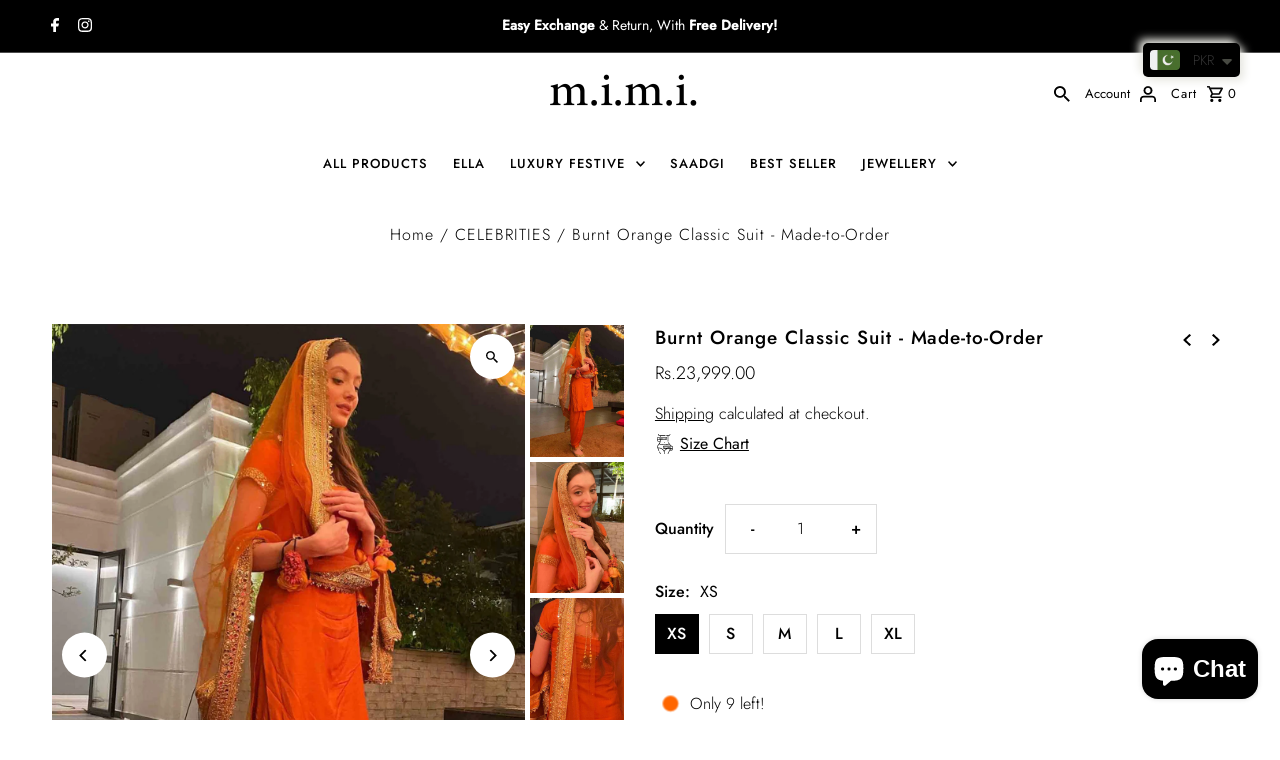

--- FILE ---
content_type: text/html; charset=utf-8
request_url: https://www.mimibymariam.com/collections/celebrities/products/neha-rajpoot-burnt-orange-classic-suit
body_size: 29087
content:
<!DOCTYPE html>
<html class="no-js" lang="en">
<head>
  <meta charset="utf-8" />
  <meta name="viewport" content="width=device-width,initial-scale=1,minimum-scale=1">

  <!-- Establish early connection to external domains -->
  <link rel="preconnect" href="https://cdn.shopify.com" crossorigin>
  <link rel="preconnect" href="https://fonts.shopify.com" crossorigin>
  <link rel="preconnect" href="https://monorail-edge.shopifysvc.com">
  <link rel="preconnect" href="//ajax.googleapis.com" crossorigin /><!-- Preload onDomain stylesheets and script libraries -->
  <link rel="preload" href="//www.mimibymariam.com/cdn/shop/t/13/assets/stylesheet.css?v=4855343230704103641709804475" as="style">
  <link rel="preload" as="font" href="//www.mimibymariam.com/cdn/fonts/jost/jost_n3.a5df7448b5b8c9a76542f085341dff794ff2a59d.woff2" type="font/woff2" crossorigin>
  <link rel="preload" as="font" href="//www.mimibymariam.com/cdn/fonts/jost/jost_n5.7c8497861ffd15f4e1284cd221f14658b0e95d61.woff2" type="font/woff2" crossorigin>
  <link rel="preload" as="font" href="//www.mimibymariam.com/cdn/fonts/jost/jost_n5.7c8497861ffd15f4e1284cd221f14658b0e95d61.woff2" type="font/woff2" crossorigin>
  <link rel="preload" href="//www.mimibymariam.com/cdn/shop/t/13/assets/eventemitter3.min.js?v=27939738353326123541709804475" as="script"><link rel="preload" href="//www.mimibymariam.com/cdn/shop/t/13/assets/vendor-video.js?v=112486824910932804751709804475" as="script"><link rel="preload" href="//www.mimibymariam.com/cdn/shop/t/13/assets/theme.js?v=78139277222903235491709804475" as="script">

  <link rel="shortcut icon" href="//www.mimibymariam.com/cdn/shop/files/260917212_929062771086203_351023353406880515_n.png?crop=center&height=32&v=1669724572&width=32" type="image/png" />
  <link rel="canonical" href="https://www.mimibymariam.com/products/neha-rajpoot-burnt-orange-classic-suit" /><title>Burnt Orange Classic Suit - Made-to-Order
 &ndash; mimibymariam</title>
  <meta name="description" content="Shipping Time: 15-25 Working DaysIncludes: Kameez Shalwar Dupatta Color: Burnt Orange Fabric: Raw silk, Dupatta net Work Technique: Stones Work Description: It is a three piece stitched suit that comes with A beautiful burnt orange mixed with dazzling gold embellishments.Tassels on back It is a three-piece stitched out" />

  
<meta property="og:image" content="http://www.mimibymariam.com/cdn/shop/products/1_d873bea5-df58-43d8-bc11-6a40e89a192e.jpg?v=1669621545&width=1024">
  <meta property="og:image:secure_url" content="https://www.mimibymariam.com/cdn/shop/products/1_d873bea5-df58-43d8-bc11-6a40e89a192e.jpg?v=1669621545&width=1024">
  <meta property="og:image:width" content="1500">
  <meta property="og:image:height" content="2100">
<meta property="og:site_name" content="mimibymariam">



  <meta name="twitter:card" content="summary">


  <meta name="twitter:site" content="@">



  <meta name="twitter:title" content="Burnt Orange Classic Suit - Made-to-Order">
  <meta name="twitter:description" content="
Shipping Time: 15-25 Working DaysIncludes:

Kameez
Shalwar
Dupatta

Color: Burnt Orange
Fabric: Raw silk, Dupatta net
Work Technique: Stones Work
Description: It is a three piece stitched suit that c">
  <meta name="twitter:image" content="https://www.mimibymariam.com/cdn/shop/products/1_d873bea5-df58-43d8-bc11-6a40e89a192e.jpg?v=1669621545&width=1024">
  <meta name="twitter:image:width" content="480">
  <meta name="twitter:image:height" content="480">


  
  <script type="application/ld+json">
   {
     "@context": "https://schema.org",
     "@type": "Product",
     "id": "neha-rajpoot-burnt-orange-classic-suit",
     "url": "//products/neha-rajpoot-burnt-orange-classic-suit",
     "image": "//www.mimibymariam.com/cdn/shop/products/1_d873bea5-df58-43d8-bc11-6a40e89a192e.jpg?v=1669621545&width=1024",
     "name": "Burnt Orange Classic Suit - Made-to-Order",
     "brand": {
        "@type": "Brand",
        "name": "Mimi By Mariam"
      },
     "description": "
Shipping Time: 15-25 Working DaysIncludes:

Kameez
Shalwar
Dupatta

Color: Burnt Orange
Fabric: Raw silk, Dupatta net
Work Technique: Stones Work
Description: It is a three piece stitched suit that comes with A beautiful burnt orange mixed with dazzling gold embellishments.Tassels on back
It is a three-piece stitched outfit.
Disclaimer: The color of the outfit may vary due to photographic lighting sources.","sku": "MIM-NR-BO-XS","offers": [
       
       {
         "@type": "Offer",
         "price": "23,999.00",
         "priceCurrency": "PKR",
         "availability" : "http://schema.org/InStock",
         "priceValidUntil": "2030-01-01",
         "url": "/products/neha-rajpoot-burnt-orange-classic-suit"
       },
       
       {
         "@type": "Offer",
         "price": "23,999.00",
         "priceCurrency": "PKR",
         "availability" : "http://schema.org/InStock",
         "priceValidUntil": "2030-01-01",
         "url": "/products/neha-rajpoot-burnt-orange-classic-suit"
       },
       
       {
         "@type": "Offer",
         "price": "23,999.00",
         "priceCurrency": "PKR",
         "availability" : "http://schema.org/InStock",
         "priceValidUntil": "2030-01-01",
         "url": "/products/neha-rajpoot-burnt-orange-classic-suit"
       },
       
       {
         "@type": "Offer",
         "price": "23,999.00",
         "priceCurrency": "PKR",
         "availability" : "http://schema.org/InStock",
         "priceValidUntil": "2030-01-01",
         "url": "/products/neha-rajpoot-burnt-orange-classic-suit"
       },
       
       {
         "@type": "Offer",
         "price": "23,999.00",
         "priceCurrency": "PKR",
         "availability" : "http://schema.org/InStock",
         "priceValidUntil": "2030-01-01",
         "url": "/products/neha-rajpoot-burnt-orange-classic-suit"
       }
       
    ]}
  </script>


  <style data-shopify>
:root {
    --main-family: Jost, sans-serif;
    --main-weight: 300;
    --main-style: normal;
    --nav-family: Jost, sans-serif;
    --nav-weight: 500;
    --nav-style: normal;
    --heading-family: Jost, sans-serif;
    --heading-weight: 500;
    --heading-style: normal;

    --announcement-size: 14px;
    --font-size: 16px;
    --h1-size: 19px;
    --h2-size: 18px;
    --h3-size: 18px;
    --h4-size: calc(var(--font-size) + 2px);
    --h5-size: calc(var(--font-size) + 1px);
    --nav-size: 13px;
    --border-weight: 3px;
    --top-bar-background: #000000;
    --top-bar-color: #ffffff;
    --top-bar-border: #4d4d4d;
    --social-links: #ffffff;
    --header-background: #ffffff;
    --cart-links: #000000;
    --header-float-color: #ffffff;
    --background: #ffffff;
    --heading-color: #000000;
    --hero-color: #ffffff;
    --text-color: #000000;
    --sale-color: #bc0000;
    --dotted-color: #dddddd;
    --button-color: #000000;
    --button-text: #ffffff;
    --button-hover: #000000;
    --button-text-hover: #ffffff;
    --secondary-button-color: #ddd;
    --secondary-button-text: #000;
    --navigation: #ffffff;
    --nav-color: #000000;
    --nav-hover-color: #ffffff;
    --nav-hover-link-color: #000000;
    --new-background: #ffffff;
    --new-text: #000000;
    --sale-background: #bc0000;
    --sale-text: #ffffff;
    --soldout-background: #222;
    --soldout-text: #ffffff;
    --footer-background: #ffffff;
    --footer-color: #000000;
    --footer-border: #e5e5e5;
    --error-msg-dark: #e81000;
    --error-msg-light: #ffeae8;
    --success-msg-dark: #007f5f;
    --success-msg-light: #e5fff8;
    --free-shipping-bg: #313131;
    --free-shipping-text: #fff;
    --error-color: #c60808;
    --error-color-light: #fdd0d0;
    --keyboard-focus-color: #cccccc;
    --keyboard-focus-border-style: dotted;
    --keyboard-focus-border-weight: 1;
    --icon-border-color: #e6e6e6;
    --thumbnail-slider-outline-color: #666666;
    --price-unit-price-color: #999999;
    --select-arrow-bg: url(//www.mimibymariam.com/cdn/shop/t/13/assets/select-arrow.png?v=112595941721225094991709804475);
    --product-info-align: center;
    --color-filter-size: 18px;
    --color-body-text: var(--text-color);
    --color-body: var(--background);
    --color-bg: var(--background);
    --disabled-text: #808080;
    --section-padding: 55px;
    --button-border-radius: 0px;

    --star-active: rgb(0, 0, 0);
    --star-inactive: rgb(204, 204, 204);

    --section-background: #ffffff;
    --section-overlay-color: 0, 0, 0;
    --section-overlay-opacity: 0;
    --section-button-size: 16px;

    --age-text-color: #262b2c;
    --age-bg-color: #faf4e8;

    --text-color-reset: #000000;


  }
  @media (max-width: 740px) {
    :root {
      --font-size: calc(16px - (16px * 0.15));
      --nav-size: calc(13px - (13px * 0.15));
      --h1-size: calc(19px - (19px * 0.15));
      --h2-size: calc(18px - (18px * 0.15));
      --h3-size: calc(18px - (18px * 0.15));
    }
  }
</style>


  <link rel="stylesheet" href="//www.mimibymariam.com/cdn/shop/t/13/assets/stylesheet.css?v=4855343230704103641709804475" type="text/css">

  <style>
  @font-face {
  font-family: Jost;
  font-weight: 300;
  font-style: normal;
  font-display: swap;
  src: url("//www.mimibymariam.com/cdn/fonts/jost/jost_n3.a5df7448b5b8c9a76542f085341dff794ff2a59d.woff2") format("woff2"),
       url("//www.mimibymariam.com/cdn/fonts/jost/jost_n3.882941f5a26d0660f7dd135c08afc57fc6939a07.woff") format("woff");
}

  @font-face {
  font-family: Jost;
  font-weight: 500;
  font-style: normal;
  font-display: swap;
  src: url("//www.mimibymariam.com/cdn/fonts/jost/jost_n5.7c8497861ffd15f4e1284cd221f14658b0e95d61.woff2") format("woff2"),
       url("//www.mimibymariam.com/cdn/fonts/jost/jost_n5.fb6a06896db583cc2df5ba1b30d9c04383119dd9.woff") format("woff");
}

  @font-face {
  font-family: Jost;
  font-weight: 500;
  font-style: normal;
  font-display: swap;
  src: url("//www.mimibymariam.com/cdn/fonts/jost/jost_n5.7c8497861ffd15f4e1284cd221f14658b0e95d61.woff2") format("woff2"),
       url("//www.mimibymariam.com/cdn/fonts/jost/jost_n5.fb6a06896db583cc2df5ba1b30d9c04383119dd9.woff") format("woff");
}

  @font-face {
  font-family: Jost;
  font-weight: 400;
  font-style: normal;
  font-display: swap;
  src: url("//www.mimibymariam.com/cdn/fonts/jost/jost_n4.d47a1b6347ce4a4c9f437608011273009d91f2b7.woff2") format("woff2"),
       url("//www.mimibymariam.com/cdn/fonts/jost/jost_n4.791c46290e672b3f85c3d1c651ef2efa3819eadd.woff") format("woff");
}

  @font-face {
  font-family: Jost;
  font-weight: 300;
  font-style: italic;
  font-display: swap;
  src: url("//www.mimibymariam.com/cdn/fonts/jost/jost_i3.8d4e97d98751190bb5824cdb405ec5b0049a74c0.woff2") format("woff2"),
       url("//www.mimibymariam.com/cdn/fonts/jost/jost_i3.1b7a65a16099fd3de6fdf1255c696902ed952195.woff") format("woff");
}

  @font-face {
  font-family: Jost;
  font-weight: 400;
  font-style: italic;
  font-display: swap;
  src: url("//www.mimibymariam.com/cdn/fonts/jost/jost_i4.b690098389649750ada222b9763d55796c5283a5.woff2") format("woff2"),
       url("//www.mimibymariam.com/cdn/fonts/jost/jost_i4.fd766415a47e50b9e391ae7ec04e2ae25e7e28b0.woff") format("woff");
}

  </style>

  <script>window.performance && window.performance.mark && window.performance.mark('shopify.content_for_header.start');</script><meta name="google-site-verification" content="-7jUzzC4qUdXPaZk95h-RSdXl8WNKugitGVIPJnfhRM">
<meta name="facebook-domain-verification" content="9wzb24t39x4xf90ez4nup5jtcowp4y">
<meta id="shopify-digital-wallet" name="shopify-digital-wallet" content="/10206904375/digital_wallets/dialog">
<meta name="shopify-checkout-api-token" content="f8685c02e6ed427121add689b0ccf1c9">
<link rel="alternate" type="application/json+oembed" href="https://www.mimibymariam.com/products/neha-rajpoot-burnt-orange-classic-suit.oembed">
<script async="async" src="/checkouts/internal/preloads.js?locale=en-PK"></script>
<script id="apple-pay-shop-capabilities" type="application/json">{"shopId":10206904375,"countryCode":"PK","currencyCode":"PKR","merchantCapabilities":["supports3DS"],"merchantId":"gid:\/\/shopify\/Shop\/10206904375","merchantName":"mimibymariam","requiredBillingContactFields":["postalAddress","email","phone"],"requiredShippingContactFields":["postalAddress","email","phone"],"shippingType":"shipping","supportedNetworks":["visa","masterCard","amex"],"total":{"type":"pending","label":"mimibymariam","amount":"1.00"},"shopifyPaymentsEnabled":false,"supportsSubscriptions":false}</script>
<script id="shopify-features" type="application/json">{"accessToken":"f8685c02e6ed427121add689b0ccf1c9","betas":["rich-media-storefront-analytics"],"domain":"www.mimibymariam.com","predictiveSearch":true,"shopId":10206904375,"locale":"en"}</script>
<script>var Shopify = Shopify || {};
Shopify.shop = "mimibyymariam.myshopify.com";
Shopify.locale = "en";
Shopify.currency = {"active":"PKR","rate":"1.0"};
Shopify.country = "PK";
Shopify.theme = {"name":"Updated copy of Updated copy of Fashionopolism","id":135462027435,"schema_name":"Fashionopolism","schema_version":"9.3.1","theme_store_id":141,"role":"main"};
Shopify.theme.handle = "null";
Shopify.theme.style = {"id":null,"handle":null};
Shopify.cdnHost = "www.mimibymariam.com/cdn";
Shopify.routes = Shopify.routes || {};
Shopify.routes.root = "/";</script>
<script type="module">!function(o){(o.Shopify=o.Shopify||{}).modules=!0}(window);</script>
<script>!function(o){function n(){var o=[];function n(){o.push(Array.prototype.slice.apply(arguments))}return n.q=o,n}var t=o.Shopify=o.Shopify||{};t.loadFeatures=n(),t.autoloadFeatures=n()}(window);</script>
<script id="shop-js-analytics" type="application/json">{"pageType":"product"}</script>
<script defer="defer" async type="module" src="//www.mimibymariam.com/cdn/shopifycloud/shop-js/modules/v2/client.init-shop-cart-sync_BdyHc3Nr.en.esm.js"></script>
<script defer="defer" async type="module" src="//www.mimibymariam.com/cdn/shopifycloud/shop-js/modules/v2/chunk.common_Daul8nwZ.esm.js"></script>
<script type="module">
  await import("//www.mimibymariam.com/cdn/shopifycloud/shop-js/modules/v2/client.init-shop-cart-sync_BdyHc3Nr.en.esm.js");
await import("//www.mimibymariam.com/cdn/shopifycloud/shop-js/modules/v2/chunk.common_Daul8nwZ.esm.js");

  window.Shopify.SignInWithShop?.initShopCartSync?.({"fedCMEnabled":true,"windoidEnabled":true});

</script>
<script>(function() {
  var isLoaded = false;
  function asyncLoad() {
    if (isLoaded) return;
    isLoaded = true;
    var urls = ["https:\/\/getbutton.io\/shopify\/widget\/10206904375.js?v=1571039298\u0026shop=mimibyymariam.myshopify.com","https:\/\/chimpstatic.com\/mcjs-connected\/js\/users\/3de7f559ff0424b90973a3b64\/c35aadffae55223855c94c3b9.js?shop=mimibyymariam.myshopify.com","https:\/\/cdn.shopify.com\/s\/files\/1\/0449\/2568\/1820\/t\/4\/assets\/booster_currency.js?v=1624978055\u0026shop=mimibyymariam.myshopify.com"];
    for (var i = 0; i < urls.length; i++) {
      var s = document.createElement('script');
      s.type = 'text/javascript';
      s.async = true;
      s.src = urls[i];
      var x = document.getElementsByTagName('script')[0];
      x.parentNode.insertBefore(s, x);
    }
  };
  if(window.attachEvent) {
    window.attachEvent('onload', asyncLoad);
  } else {
    window.addEventListener('load', asyncLoad, false);
  }
})();</script>
<script id="__st">var __st={"a":10206904375,"offset":18000,"reqid":"a1714fb4-ddfb-461b-a88e-21b672afdef2-1768959706","pageurl":"www.mimibymariam.com\/collections\/celebrities\/products\/neha-rajpoot-burnt-orange-classic-suit","u":"1ff90e82b232","p":"product","rtyp":"product","rid":7513701875883};</script>
<script>window.ShopifyPaypalV4VisibilityTracking = true;</script>
<script id="captcha-bootstrap">!function(){'use strict';const t='contact',e='account',n='new_comment',o=[[t,t],['blogs',n],['comments',n],[t,'customer']],c=[[e,'customer_login'],[e,'guest_login'],[e,'recover_customer_password'],[e,'create_customer']],r=t=>t.map((([t,e])=>`form[action*='/${t}']:not([data-nocaptcha='true']) input[name='form_type'][value='${e}']`)).join(','),a=t=>()=>t?[...document.querySelectorAll(t)].map((t=>t.form)):[];function s(){const t=[...o],e=r(t);return a(e)}const i='password',u='form_key',d=['recaptcha-v3-token','g-recaptcha-response','h-captcha-response',i],f=()=>{try{return window.sessionStorage}catch{return}},m='__shopify_v',_=t=>t.elements[u];function p(t,e,n=!1){try{const o=window.sessionStorage,c=JSON.parse(o.getItem(e)),{data:r}=function(t){const{data:e,action:n}=t;return t[m]||n?{data:e,action:n}:{data:t,action:n}}(c);for(const[e,n]of Object.entries(r))t.elements[e]&&(t.elements[e].value=n);n&&o.removeItem(e)}catch(o){console.error('form repopulation failed',{error:o})}}const l='form_type',E='cptcha';function T(t){t.dataset[E]=!0}const w=window,h=w.document,L='Shopify',v='ce_forms',y='captcha';let A=!1;((t,e)=>{const n=(g='f06e6c50-85a8-45c8-87d0-21a2b65856fe',I='https://cdn.shopify.com/shopifycloud/storefront-forms-hcaptcha/ce_storefront_forms_captcha_hcaptcha.v1.5.2.iife.js',D={infoText:'Protected by hCaptcha',privacyText:'Privacy',termsText:'Terms'},(t,e,n)=>{const o=w[L][v],c=o.bindForm;if(c)return c(t,g,e,D).then(n);var r;o.q.push([[t,g,e,D],n]),r=I,A||(h.body.append(Object.assign(h.createElement('script'),{id:'captcha-provider',async:!0,src:r})),A=!0)});var g,I,D;w[L]=w[L]||{},w[L][v]=w[L][v]||{},w[L][v].q=[],w[L][y]=w[L][y]||{},w[L][y].protect=function(t,e){n(t,void 0,e),T(t)},Object.freeze(w[L][y]),function(t,e,n,w,h,L){const[v,y,A,g]=function(t,e,n){const i=e?o:[],u=t?c:[],d=[...i,...u],f=r(d),m=r(i),_=r(d.filter((([t,e])=>n.includes(e))));return[a(f),a(m),a(_),s()]}(w,h,L),I=t=>{const e=t.target;return e instanceof HTMLFormElement?e:e&&e.form},D=t=>v().includes(t);t.addEventListener('submit',(t=>{const e=I(t);if(!e)return;const n=D(e)&&!e.dataset.hcaptchaBound&&!e.dataset.recaptchaBound,o=_(e),c=g().includes(e)&&(!o||!o.value);(n||c)&&t.preventDefault(),c&&!n&&(function(t){try{if(!f())return;!function(t){const e=f();if(!e)return;const n=_(t);if(!n)return;const o=n.value;o&&e.removeItem(o)}(t);const e=Array.from(Array(32),(()=>Math.random().toString(36)[2])).join('');!function(t,e){_(t)||t.append(Object.assign(document.createElement('input'),{type:'hidden',name:u})),t.elements[u].value=e}(t,e),function(t,e){const n=f();if(!n)return;const o=[...t.querySelectorAll(`input[type='${i}']`)].map((({name:t})=>t)),c=[...d,...o],r={};for(const[a,s]of new FormData(t).entries())c.includes(a)||(r[a]=s);n.setItem(e,JSON.stringify({[m]:1,action:t.action,data:r}))}(t,e)}catch(e){console.error('failed to persist form',e)}}(e),e.submit())}));const S=(t,e)=>{t&&!t.dataset[E]&&(n(t,e.some((e=>e===t))),T(t))};for(const o of['focusin','change'])t.addEventListener(o,(t=>{const e=I(t);D(e)&&S(e,y())}));const B=e.get('form_key'),M=e.get(l),P=B&&M;t.addEventListener('DOMContentLoaded',(()=>{const t=y();if(P)for(const e of t)e.elements[l].value===M&&p(e,B);[...new Set([...A(),...v().filter((t=>'true'===t.dataset.shopifyCaptcha))])].forEach((e=>S(e,t)))}))}(h,new URLSearchParams(w.location.search),n,t,e,['guest_login'])})(!0,!0)}();</script>
<script integrity="sha256-4kQ18oKyAcykRKYeNunJcIwy7WH5gtpwJnB7kiuLZ1E=" data-source-attribution="shopify.loadfeatures" defer="defer" src="//www.mimibymariam.com/cdn/shopifycloud/storefront/assets/storefront/load_feature-a0a9edcb.js" crossorigin="anonymous"></script>
<script data-source-attribution="shopify.dynamic_checkout.dynamic.init">var Shopify=Shopify||{};Shopify.PaymentButton=Shopify.PaymentButton||{isStorefrontPortableWallets:!0,init:function(){window.Shopify.PaymentButton.init=function(){};var t=document.createElement("script");t.src="https://www.mimibymariam.com/cdn/shopifycloud/portable-wallets/latest/portable-wallets.en.js",t.type="module",document.head.appendChild(t)}};
</script>
<script data-source-attribution="shopify.dynamic_checkout.buyer_consent">
  function portableWalletsHideBuyerConsent(e){var t=document.getElementById("shopify-buyer-consent"),n=document.getElementById("shopify-subscription-policy-button");t&&n&&(t.classList.add("hidden"),t.setAttribute("aria-hidden","true"),n.removeEventListener("click",e))}function portableWalletsShowBuyerConsent(e){var t=document.getElementById("shopify-buyer-consent"),n=document.getElementById("shopify-subscription-policy-button");t&&n&&(t.classList.remove("hidden"),t.removeAttribute("aria-hidden"),n.addEventListener("click",e))}window.Shopify?.PaymentButton&&(window.Shopify.PaymentButton.hideBuyerConsent=portableWalletsHideBuyerConsent,window.Shopify.PaymentButton.showBuyerConsent=portableWalletsShowBuyerConsent);
</script>
<script>
  function portableWalletsCleanup(e){e&&e.src&&console.error("Failed to load portable wallets script "+e.src);var t=document.querySelectorAll("shopify-accelerated-checkout .shopify-payment-button__skeleton, shopify-accelerated-checkout-cart .wallet-cart-button__skeleton"),e=document.getElementById("shopify-buyer-consent");for(let e=0;e<t.length;e++)t[e].remove();e&&e.remove()}function portableWalletsNotLoadedAsModule(e){e instanceof ErrorEvent&&"string"==typeof e.message&&e.message.includes("import.meta")&&"string"==typeof e.filename&&e.filename.includes("portable-wallets")&&(window.removeEventListener("error",portableWalletsNotLoadedAsModule),window.Shopify.PaymentButton.failedToLoad=e,"loading"===document.readyState?document.addEventListener("DOMContentLoaded",window.Shopify.PaymentButton.init):window.Shopify.PaymentButton.init())}window.addEventListener("error",portableWalletsNotLoadedAsModule);
</script>

<script type="module" src="https://www.mimibymariam.com/cdn/shopifycloud/portable-wallets/latest/portable-wallets.en.js" onError="portableWalletsCleanup(this)" crossorigin="anonymous"></script>
<script nomodule>
  document.addEventListener("DOMContentLoaded", portableWalletsCleanup);
</script>

<link id="shopify-accelerated-checkout-styles" rel="stylesheet" media="screen" href="https://www.mimibymariam.com/cdn/shopifycloud/portable-wallets/latest/accelerated-checkout-backwards-compat.css" crossorigin="anonymous">
<style id="shopify-accelerated-checkout-cart">
        #shopify-buyer-consent {
  margin-top: 1em;
  display: inline-block;
  width: 100%;
}

#shopify-buyer-consent.hidden {
  display: none;
}

#shopify-subscription-policy-button {
  background: none;
  border: none;
  padding: 0;
  text-decoration: underline;
  font-size: inherit;
  cursor: pointer;
}

#shopify-subscription-policy-button::before {
  box-shadow: none;
}

      </style>

<script>window.performance && window.performance.mark && window.performance.mark('shopify.content_for_header.end');</script>

<script type="text/javascript">
    (function(c,l,a,r,i,t,y){
        c[a]=c[a]||function(){(c[a].q=c[a].q||[]).push(arguments)};
        t=l.createElement(r);t.async=1;t.src="https://www.clarity.ms/tag/"+i;
        y=l.getElementsByTagName(r)[0];y.parentNode.insertBefore(t,y);
    })(window, document, "clarity", "script", "o0g6ugiidz");

</script>
<!-- Google Tag Manager -->
<script>(function(w,d,s,l,i){w[l]=w[l]||[];w[l].push({'gtm.start':
new Date().getTime(),event:'gtm.js'});var f=d.getElementsByTagName(s)[0],
j=d.createElement(s),dl=l!='dataLayer'?'&l='+l:'';j.async=true;j.src=
'https://www.googletagmanager.com/gtm.js?id='+i+dl;f.parentNode.insertBefore(j,f);
})(window,document,'script','dataLayer','GTM-NQK3JFLH');</script>
<!-- End Google Tag Manager -->
<script src="https://cdn.shopify.com/extensions/e8878072-2f6b-4e89-8082-94b04320908d/inbox-1254/assets/inbox-chat-loader.js" type="text/javascript" defer="defer"></script>
<script src="https://cdn.shopify.com/extensions/a9a32278-85fd-435d-a2e4-15afbc801656/nova-multi-currency-converter-1/assets/nova-cur-app-embed.js" type="text/javascript" defer="defer"></script>
<link href="https://cdn.shopify.com/extensions/a9a32278-85fd-435d-a2e4-15afbc801656/nova-multi-currency-converter-1/assets/nova-cur.css" rel="stylesheet" type="text/css" media="all">
<link href="https://monorail-edge.shopifysvc.com" rel="dns-prefetch">
<script>(function(){if ("sendBeacon" in navigator && "performance" in window) {try {var session_token_from_headers = performance.getEntriesByType('navigation')[0].serverTiming.find(x => x.name == '_s').description;} catch {var session_token_from_headers = undefined;}var session_cookie_matches = document.cookie.match(/_shopify_s=([^;]*)/);var session_token_from_cookie = session_cookie_matches && session_cookie_matches.length === 2 ? session_cookie_matches[1] : "";var session_token = session_token_from_headers || session_token_from_cookie || "";function handle_abandonment_event(e) {var entries = performance.getEntries().filter(function(entry) {return /monorail-edge.shopifysvc.com/.test(entry.name);});if (!window.abandonment_tracked && entries.length === 0) {window.abandonment_tracked = true;var currentMs = Date.now();var navigation_start = performance.timing.navigationStart;var payload = {shop_id: 10206904375,url: window.location.href,navigation_start,duration: currentMs - navigation_start,session_token,page_type: "product"};window.navigator.sendBeacon("https://monorail-edge.shopifysvc.com/v1/produce", JSON.stringify({schema_id: "online_store_buyer_site_abandonment/1.1",payload: payload,metadata: {event_created_at_ms: currentMs,event_sent_at_ms: currentMs}}));}}window.addEventListener('pagehide', handle_abandonment_event);}}());</script>
<script id="web-pixels-manager-setup">(function e(e,d,r,n,o){if(void 0===o&&(o={}),!Boolean(null===(a=null===(i=window.Shopify)||void 0===i?void 0:i.analytics)||void 0===a?void 0:a.replayQueue)){var i,a;window.Shopify=window.Shopify||{};var t=window.Shopify;t.analytics=t.analytics||{};var s=t.analytics;s.replayQueue=[],s.publish=function(e,d,r){return s.replayQueue.push([e,d,r]),!0};try{self.performance.mark("wpm:start")}catch(e){}var l=function(){var e={modern:/Edge?\/(1{2}[4-9]|1[2-9]\d|[2-9]\d{2}|\d{4,})\.\d+(\.\d+|)|Firefox\/(1{2}[4-9]|1[2-9]\d|[2-9]\d{2}|\d{4,})\.\d+(\.\d+|)|Chrom(ium|e)\/(9{2}|\d{3,})\.\d+(\.\d+|)|(Maci|X1{2}).+ Version\/(15\.\d+|(1[6-9]|[2-9]\d|\d{3,})\.\d+)([,.]\d+|)( \(\w+\)|)( Mobile\/\w+|) Safari\/|Chrome.+OPR\/(9{2}|\d{3,})\.\d+\.\d+|(CPU[ +]OS|iPhone[ +]OS|CPU[ +]iPhone|CPU IPhone OS|CPU iPad OS)[ +]+(15[._]\d+|(1[6-9]|[2-9]\d|\d{3,})[._]\d+)([._]\d+|)|Android:?[ /-](13[3-9]|1[4-9]\d|[2-9]\d{2}|\d{4,})(\.\d+|)(\.\d+|)|Android.+Firefox\/(13[5-9]|1[4-9]\d|[2-9]\d{2}|\d{4,})\.\d+(\.\d+|)|Android.+Chrom(ium|e)\/(13[3-9]|1[4-9]\d|[2-9]\d{2}|\d{4,})\.\d+(\.\d+|)|SamsungBrowser\/([2-9]\d|\d{3,})\.\d+/,legacy:/Edge?\/(1[6-9]|[2-9]\d|\d{3,})\.\d+(\.\d+|)|Firefox\/(5[4-9]|[6-9]\d|\d{3,})\.\d+(\.\d+|)|Chrom(ium|e)\/(5[1-9]|[6-9]\d|\d{3,})\.\d+(\.\d+|)([\d.]+$|.*Safari\/(?![\d.]+ Edge\/[\d.]+$))|(Maci|X1{2}).+ Version\/(10\.\d+|(1[1-9]|[2-9]\d|\d{3,})\.\d+)([,.]\d+|)( \(\w+\)|)( Mobile\/\w+|) Safari\/|Chrome.+OPR\/(3[89]|[4-9]\d|\d{3,})\.\d+\.\d+|(CPU[ +]OS|iPhone[ +]OS|CPU[ +]iPhone|CPU IPhone OS|CPU iPad OS)[ +]+(10[._]\d+|(1[1-9]|[2-9]\d|\d{3,})[._]\d+)([._]\d+|)|Android:?[ /-](13[3-9]|1[4-9]\d|[2-9]\d{2}|\d{4,})(\.\d+|)(\.\d+|)|Mobile Safari.+OPR\/([89]\d|\d{3,})\.\d+\.\d+|Android.+Firefox\/(13[5-9]|1[4-9]\d|[2-9]\d{2}|\d{4,})\.\d+(\.\d+|)|Android.+Chrom(ium|e)\/(13[3-9]|1[4-9]\d|[2-9]\d{2}|\d{4,})\.\d+(\.\d+|)|Android.+(UC? ?Browser|UCWEB|U3)[ /]?(15\.([5-9]|\d{2,})|(1[6-9]|[2-9]\d|\d{3,})\.\d+)\.\d+|SamsungBrowser\/(5\.\d+|([6-9]|\d{2,})\.\d+)|Android.+MQ{2}Browser\/(14(\.(9|\d{2,})|)|(1[5-9]|[2-9]\d|\d{3,})(\.\d+|))(\.\d+|)|K[Aa][Ii]OS\/(3\.\d+|([4-9]|\d{2,})\.\d+)(\.\d+|)/},d=e.modern,r=e.legacy,n=navigator.userAgent;return n.match(d)?"modern":n.match(r)?"legacy":"unknown"}(),u="modern"===l?"modern":"legacy",c=(null!=n?n:{modern:"",legacy:""})[u],f=function(e){return[e.baseUrl,"/wpm","/b",e.hashVersion,"modern"===e.buildTarget?"m":"l",".js"].join("")}({baseUrl:d,hashVersion:r,buildTarget:u}),m=function(e){var d=e.version,r=e.bundleTarget,n=e.surface,o=e.pageUrl,i=e.monorailEndpoint;return{emit:function(e){var a=e.status,t=e.errorMsg,s=(new Date).getTime(),l=JSON.stringify({metadata:{event_sent_at_ms:s},events:[{schema_id:"web_pixels_manager_load/3.1",payload:{version:d,bundle_target:r,page_url:o,status:a,surface:n,error_msg:t},metadata:{event_created_at_ms:s}}]});if(!i)return console&&console.warn&&console.warn("[Web Pixels Manager] No Monorail endpoint provided, skipping logging."),!1;try{return self.navigator.sendBeacon.bind(self.navigator)(i,l)}catch(e){}var u=new XMLHttpRequest;try{return u.open("POST",i,!0),u.setRequestHeader("Content-Type","text/plain"),u.send(l),!0}catch(e){return console&&console.warn&&console.warn("[Web Pixels Manager] Got an unhandled error while logging to Monorail."),!1}}}}({version:r,bundleTarget:l,surface:e.surface,pageUrl:self.location.href,monorailEndpoint:e.monorailEndpoint});try{o.browserTarget=l,function(e){var d=e.src,r=e.async,n=void 0===r||r,o=e.onload,i=e.onerror,a=e.sri,t=e.scriptDataAttributes,s=void 0===t?{}:t,l=document.createElement("script"),u=document.querySelector("head"),c=document.querySelector("body");if(l.async=n,l.src=d,a&&(l.integrity=a,l.crossOrigin="anonymous"),s)for(var f in s)if(Object.prototype.hasOwnProperty.call(s,f))try{l.dataset[f]=s[f]}catch(e){}if(o&&l.addEventListener("load",o),i&&l.addEventListener("error",i),u)u.appendChild(l);else{if(!c)throw new Error("Did not find a head or body element to append the script");c.appendChild(l)}}({src:f,async:!0,onload:function(){if(!function(){var e,d;return Boolean(null===(d=null===(e=window.Shopify)||void 0===e?void 0:e.analytics)||void 0===d?void 0:d.initialized)}()){var d=window.webPixelsManager.init(e)||void 0;if(d){var r=window.Shopify.analytics;r.replayQueue.forEach((function(e){var r=e[0],n=e[1],o=e[2];d.publishCustomEvent(r,n,o)})),r.replayQueue=[],r.publish=d.publishCustomEvent,r.visitor=d.visitor,r.initialized=!0}}},onerror:function(){return m.emit({status:"failed",errorMsg:"".concat(f," has failed to load")})},sri:function(e){var d=/^sha384-[A-Za-z0-9+/=]+$/;return"string"==typeof e&&d.test(e)}(c)?c:"",scriptDataAttributes:o}),m.emit({status:"loading"})}catch(e){m.emit({status:"failed",errorMsg:(null==e?void 0:e.message)||"Unknown error"})}}})({shopId: 10206904375,storefrontBaseUrl: "https://www.mimibymariam.com",extensionsBaseUrl: "https://extensions.shopifycdn.com/cdn/shopifycloud/web-pixels-manager",monorailEndpoint: "https://monorail-edge.shopifysvc.com/unstable/produce_batch",surface: "storefront-renderer",enabledBetaFlags: ["2dca8a86"],webPixelsConfigList: [{"id":"485163179","configuration":"{\"config\":\"{\\\"pixel_id\\\":\\\"GT-5TWGCG5B\\\",\\\"target_country\\\":\\\"PK\\\",\\\"gtag_events\\\":[{\\\"type\\\":\\\"purchase\\\",\\\"action_label\\\":\\\"MC-YCBXM8H2P2\\\"},{\\\"type\\\":\\\"page_view\\\",\\\"action_label\\\":\\\"MC-YCBXM8H2P2\\\"},{\\\"type\\\":\\\"view_item\\\",\\\"action_label\\\":\\\"MC-YCBXM8H2P2\\\"}],\\\"enable_monitoring_mode\\\":false}\"}","eventPayloadVersion":"v1","runtimeContext":"OPEN","scriptVersion":"b2a88bafab3e21179ed38636efcd8a93","type":"APP","apiClientId":1780363,"privacyPurposes":[],"dataSharingAdjustments":{"protectedCustomerApprovalScopes":["read_customer_address","read_customer_email","read_customer_name","read_customer_personal_data","read_customer_phone"]}},{"id":"143884459","configuration":"{\"pixel_id\":\"362077922826072\",\"pixel_type\":\"facebook_pixel\"}","eventPayloadVersion":"v1","runtimeContext":"OPEN","scriptVersion":"ca16bc87fe92b6042fbaa3acc2fbdaa6","type":"APP","apiClientId":2329312,"privacyPurposes":["ANALYTICS","MARKETING","SALE_OF_DATA"],"dataSharingAdjustments":{"protectedCustomerApprovalScopes":["read_customer_address","read_customer_email","read_customer_name","read_customer_personal_data","read_customer_phone"]}},{"id":"36012203","configuration":"{\"pixelId\":\"9a0ebaa0-2318-4c88-81ea-c29dc546686b\"}","eventPayloadVersion":"v1","runtimeContext":"STRICT","scriptVersion":"c119f01612c13b62ab52809eb08154bb","type":"APP","apiClientId":2556259,"privacyPurposes":["ANALYTICS","MARKETING","SALE_OF_DATA"],"dataSharingAdjustments":{"protectedCustomerApprovalScopes":["read_customer_address","read_customer_email","read_customer_name","read_customer_personal_data","read_customer_phone"]}},{"id":"56131755","eventPayloadVersion":"v1","runtimeContext":"LAX","scriptVersion":"1","type":"CUSTOM","privacyPurposes":["MARKETING"],"name":"Meta pixel (migrated)"},{"id":"77103275","eventPayloadVersion":"v1","runtimeContext":"LAX","scriptVersion":"1","type":"CUSTOM","privacyPurposes":["ANALYTICS"],"name":"Google Analytics tag (migrated)"},{"id":"shopify-app-pixel","configuration":"{}","eventPayloadVersion":"v1","runtimeContext":"STRICT","scriptVersion":"0450","apiClientId":"shopify-pixel","type":"APP","privacyPurposes":["ANALYTICS","MARKETING"]},{"id":"shopify-custom-pixel","eventPayloadVersion":"v1","runtimeContext":"LAX","scriptVersion":"0450","apiClientId":"shopify-pixel","type":"CUSTOM","privacyPurposes":["ANALYTICS","MARKETING"]}],isMerchantRequest: false,initData: {"shop":{"name":"mimibymariam","paymentSettings":{"currencyCode":"PKR"},"myshopifyDomain":"mimibyymariam.myshopify.com","countryCode":"PK","storefrontUrl":"https:\/\/www.mimibymariam.com"},"customer":null,"cart":null,"checkout":null,"productVariants":[{"price":{"amount":23999.0,"currencyCode":"PKR"},"product":{"title":"Burnt Orange Classic Suit - Made-to-Order","vendor":"Mimi By Mariam","id":"7513701875883","untranslatedTitle":"Burnt Orange Classic Suit - Made-to-Order","url":"\/products\/neha-rajpoot-burnt-orange-classic-suit","type":"Luxury Pret"},"id":"42341152391339","image":{"src":"\/\/www.mimibymariam.com\/cdn\/shop\/products\/1_d873bea5-df58-43d8-bc11-6a40e89a192e.jpg?v=1669621545"},"sku":"MIM-NR-BO-XS","title":"XS","untranslatedTitle":"XS"},{"price":{"amount":23999.0,"currencyCode":"PKR"},"product":{"title":"Burnt Orange Classic Suit - Made-to-Order","vendor":"Mimi By Mariam","id":"7513701875883","untranslatedTitle":"Burnt Orange Classic Suit - Made-to-Order","url":"\/products\/neha-rajpoot-burnt-orange-classic-suit","type":"Luxury Pret"},"id":"42341152424107","image":{"src":"\/\/www.mimibymariam.com\/cdn\/shop\/products\/1_d873bea5-df58-43d8-bc11-6a40e89a192e.jpg?v=1669621545"},"sku":"MIM-NR-BO-S","title":"S","untranslatedTitle":"S"},{"price":{"amount":23999.0,"currencyCode":"PKR"},"product":{"title":"Burnt Orange Classic Suit - Made-to-Order","vendor":"Mimi By Mariam","id":"7513701875883","untranslatedTitle":"Burnt Orange Classic Suit - Made-to-Order","url":"\/products\/neha-rajpoot-burnt-orange-classic-suit","type":"Luxury Pret"},"id":"42341152456875","image":{"src":"\/\/www.mimibymariam.com\/cdn\/shop\/products\/1_d873bea5-df58-43d8-bc11-6a40e89a192e.jpg?v=1669621545"},"sku":"MIM-NR-BO-M","title":"M","untranslatedTitle":"M"},{"price":{"amount":23999.0,"currencyCode":"PKR"},"product":{"title":"Burnt Orange Classic Suit - Made-to-Order","vendor":"Mimi By Mariam","id":"7513701875883","untranslatedTitle":"Burnt Orange Classic Suit - Made-to-Order","url":"\/products\/neha-rajpoot-burnt-orange-classic-suit","type":"Luxury Pret"},"id":"42341152489643","image":{"src":"\/\/www.mimibymariam.com\/cdn\/shop\/products\/1_d873bea5-df58-43d8-bc11-6a40e89a192e.jpg?v=1669621545"},"sku":"MIM-NR-BO-L","title":"L","untranslatedTitle":"L"},{"price":{"amount":23999.0,"currencyCode":"PKR"},"product":{"title":"Burnt Orange Classic Suit - Made-to-Order","vendor":"Mimi By Mariam","id":"7513701875883","untranslatedTitle":"Burnt Orange Classic Suit - Made-to-Order","url":"\/products\/neha-rajpoot-burnt-orange-classic-suit","type":"Luxury Pret"},"id":"42341152522411","image":{"src":"\/\/www.mimibymariam.com\/cdn\/shop\/products\/1_d873bea5-df58-43d8-bc11-6a40e89a192e.jpg?v=1669621545"},"sku":"MIM-NR-BO-XL","title":"XL","untranslatedTitle":"XL"}],"purchasingCompany":null},},"https://www.mimibymariam.com/cdn","fcfee988w5aeb613cpc8e4bc33m6693e112",{"modern":"","legacy":""},{"shopId":"10206904375","storefrontBaseUrl":"https:\/\/www.mimibymariam.com","extensionBaseUrl":"https:\/\/extensions.shopifycdn.com\/cdn\/shopifycloud\/web-pixels-manager","surface":"storefront-renderer","enabledBetaFlags":"[\"2dca8a86\"]","isMerchantRequest":"false","hashVersion":"fcfee988w5aeb613cpc8e4bc33m6693e112","publish":"custom","events":"[[\"page_viewed\",{}],[\"product_viewed\",{\"productVariant\":{\"price\":{\"amount\":23999.0,\"currencyCode\":\"PKR\"},\"product\":{\"title\":\"Burnt Orange Classic Suit - Made-to-Order\",\"vendor\":\"Mimi By Mariam\",\"id\":\"7513701875883\",\"untranslatedTitle\":\"Burnt Orange Classic Suit - Made-to-Order\",\"url\":\"\/products\/neha-rajpoot-burnt-orange-classic-suit\",\"type\":\"Luxury Pret\"},\"id\":\"42341152391339\",\"image\":{\"src\":\"\/\/www.mimibymariam.com\/cdn\/shop\/products\/1_d873bea5-df58-43d8-bc11-6a40e89a192e.jpg?v=1669621545\"},\"sku\":\"MIM-NR-BO-XS\",\"title\":\"XS\",\"untranslatedTitle\":\"XS\"}}]]"});</script><script>
  window.ShopifyAnalytics = window.ShopifyAnalytics || {};
  window.ShopifyAnalytics.meta = window.ShopifyAnalytics.meta || {};
  window.ShopifyAnalytics.meta.currency = 'PKR';
  var meta = {"product":{"id":7513701875883,"gid":"gid:\/\/shopify\/Product\/7513701875883","vendor":"Mimi By Mariam","type":"Luxury Pret","handle":"neha-rajpoot-burnt-orange-classic-suit","variants":[{"id":42341152391339,"price":2399900,"name":"Burnt Orange Classic Suit - Made-to-Order - XS","public_title":"XS","sku":"MIM-NR-BO-XS"},{"id":42341152424107,"price":2399900,"name":"Burnt Orange Classic Suit - Made-to-Order - S","public_title":"S","sku":"MIM-NR-BO-S"},{"id":42341152456875,"price":2399900,"name":"Burnt Orange Classic Suit - Made-to-Order - M","public_title":"M","sku":"MIM-NR-BO-M"},{"id":42341152489643,"price":2399900,"name":"Burnt Orange Classic Suit - Made-to-Order - L","public_title":"L","sku":"MIM-NR-BO-L"},{"id":42341152522411,"price":2399900,"name":"Burnt Orange Classic Suit - Made-to-Order - XL","public_title":"XL","sku":"MIM-NR-BO-XL"}],"remote":false},"page":{"pageType":"product","resourceType":"product","resourceId":7513701875883,"requestId":"a1714fb4-ddfb-461b-a88e-21b672afdef2-1768959706"}};
  for (var attr in meta) {
    window.ShopifyAnalytics.meta[attr] = meta[attr];
  }
</script>
<script class="analytics">
  (function () {
    var customDocumentWrite = function(content) {
      var jquery = null;

      if (window.jQuery) {
        jquery = window.jQuery;
      } else if (window.Checkout && window.Checkout.$) {
        jquery = window.Checkout.$;
      }

      if (jquery) {
        jquery('body').append(content);
      }
    };

    var hasLoggedConversion = function(token) {
      if (token) {
        return document.cookie.indexOf('loggedConversion=' + token) !== -1;
      }
      return false;
    }

    var setCookieIfConversion = function(token) {
      if (token) {
        var twoMonthsFromNow = new Date(Date.now());
        twoMonthsFromNow.setMonth(twoMonthsFromNow.getMonth() + 2);

        document.cookie = 'loggedConversion=' + token + '; expires=' + twoMonthsFromNow;
      }
    }

    var trekkie = window.ShopifyAnalytics.lib = window.trekkie = window.trekkie || [];
    if (trekkie.integrations) {
      return;
    }
    trekkie.methods = [
      'identify',
      'page',
      'ready',
      'track',
      'trackForm',
      'trackLink'
    ];
    trekkie.factory = function(method) {
      return function() {
        var args = Array.prototype.slice.call(arguments);
        args.unshift(method);
        trekkie.push(args);
        return trekkie;
      };
    };
    for (var i = 0; i < trekkie.methods.length; i++) {
      var key = trekkie.methods[i];
      trekkie[key] = trekkie.factory(key);
    }
    trekkie.load = function(config) {
      trekkie.config = config || {};
      trekkie.config.initialDocumentCookie = document.cookie;
      var first = document.getElementsByTagName('script')[0];
      var script = document.createElement('script');
      script.type = 'text/javascript';
      script.onerror = function(e) {
        var scriptFallback = document.createElement('script');
        scriptFallback.type = 'text/javascript';
        scriptFallback.onerror = function(error) {
                var Monorail = {
      produce: function produce(monorailDomain, schemaId, payload) {
        var currentMs = new Date().getTime();
        var event = {
          schema_id: schemaId,
          payload: payload,
          metadata: {
            event_created_at_ms: currentMs,
            event_sent_at_ms: currentMs
          }
        };
        return Monorail.sendRequest("https://" + monorailDomain + "/v1/produce", JSON.stringify(event));
      },
      sendRequest: function sendRequest(endpointUrl, payload) {
        // Try the sendBeacon API
        if (window && window.navigator && typeof window.navigator.sendBeacon === 'function' && typeof window.Blob === 'function' && !Monorail.isIos12()) {
          var blobData = new window.Blob([payload], {
            type: 'text/plain'
          });

          if (window.navigator.sendBeacon(endpointUrl, blobData)) {
            return true;
          } // sendBeacon was not successful

        } // XHR beacon

        var xhr = new XMLHttpRequest();

        try {
          xhr.open('POST', endpointUrl);
          xhr.setRequestHeader('Content-Type', 'text/plain');
          xhr.send(payload);
        } catch (e) {
          console.log(e);
        }

        return false;
      },
      isIos12: function isIos12() {
        return window.navigator.userAgent.lastIndexOf('iPhone; CPU iPhone OS 12_') !== -1 || window.navigator.userAgent.lastIndexOf('iPad; CPU OS 12_') !== -1;
      }
    };
    Monorail.produce('monorail-edge.shopifysvc.com',
      'trekkie_storefront_load_errors/1.1',
      {shop_id: 10206904375,
      theme_id: 135462027435,
      app_name: "storefront",
      context_url: window.location.href,
      source_url: "//www.mimibymariam.com/cdn/s/trekkie.storefront.cd680fe47e6c39ca5d5df5f0a32d569bc48c0f27.min.js"});

        };
        scriptFallback.async = true;
        scriptFallback.src = '//www.mimibymariam.com/cdn/s/trekkie.storefront.cd680fe47e6c39ca5d5df5f0a32d569bc48c0f27.min.js';
        first.parentNode.insertBefore(scriptFallback, first);
      };
      script.async = true;
      script.src = '//www.mimibymariam.com/cdn/s/trekkie.storefront.cd680fe47e6c39ca5d5df5f0a32d569bc48c0f27.min.js';
      first.parentNode.insertBefore(script, first);
    };
    trekkie.load(
      {"Trekkie":{"appName":"storefront","development":false,"defaultAttributes":{"shopId":10206904375,"isMerchantRequest":null,"themeId":135462027435,"themeCityHash":"975441054297920894","contentLanguage":"en","currency":"PKR","eventMetadataId":"5dfa2372-0191-4084-8a30-1669dc5b8bf2"},"isServerSideCookieWritingEnabled":true,"monorailRegion":"shop_domain","enabledBetaFlags":["65f19447"]},"Session Attribution":{},"S2S":{"facebookCapiEnabled":true,"source":"trekkie-storefront-renderer","apiClientId":580111}}
    );

    var loaded = false;
    trekkie.ready(function() {
      if (loaded) return;
      loaded = true;

      window.ShopifyAnalytics.lib = window.trekkie;

      var originalDocumentWrite = document.write;
      document.write = customDocumentWrite;
      try { window.ShopifyAnalytics.merchantGoogleAnalytics.call(this); } catch(error) {};
      document.write = originalDocumentWrite;

      window.ShopifyAnalytics.lib.page(null,{"pageType":"product","resourceType":"product","resourceId":7513701875883,"requestId":"a1714fb4-ddfb-461b-a88e-21b672afdef2-1768959706","shopifyEmitted":true});

      var match = window.location.pathname.match(/checkouts\/(.+)\/(thank_you|post_purchase)/)
      var token = match? match[1]: undefined;
      if (!hasLoggedConversion(token)) {
        setCookieIfConversion(token);
        window.ShopifyAnalytics.lib.track("Viewed Product",{"currency":"PKR","variantId":42341152391339,"productId":7513701875883,"productGid":"gid:\/\/shopify\/Product\/7513701875883","name":"Burnt Orange Classic Suit - Made-to-Order - XS","price":"23999.00","sku":"MIM-NR-BO-XS","brand":"Mimi By Mariam","variant":"XS","category":"Luxury Pret","nonInteraction":true,"remote":false},undefined,undefined,{"shopifyEmitted":true});
      window.ShopifyAnalytics.lib.track("monorail:\/\/trekkie_storefront_viewed_product\/1.1",{"currency":"PKR","variantId":42341152391339,"productId":7513701875883,"productGid":"gid:\/\/shopify\/Product\/7513701875883","name":"Burnt Orange Classic Suit - Made-to-Order - XS","price":"23999.00","sku":"MIM-NR-BO-XS","brand":"Mimi By Mariam","variant":"XS","category":"Luxury Pret","nonInteraction":true,"remote":false,"referer":"https:\/\/www.mimibymariam.com\/collections\/celebrities\/products\/neha-rajpoot-burnt-orange-classic-suit"});
      }
    });


        var eventsListenerScript = document.createElement('script');
        eventsListenerScript.async = true;
        eventsListenerScript.src = "//www.mimibymariam.com/cdn/shopifycloud/storefront/assets/shop_events_listener-3da45d37.js";
        document.getElementsByTagName('head')[0].appendChild(eventsListenerScript);

})();</script>
  <script>
  if (!window.ga || (window.ga && typeof window.ga !== 'function')) {
    window.ga = function ga() {
      (window.ga.q = window.ga.q || []).push(arguments);
      if (window.Shopify && window.Shopify.analytics && typeof window.Shopify.analytics.publish === 'function') {
        window.Shopify.analytics.publish("ga_stub_called", {}, {sendTo: "google_osp_migration"});
      }
      console.error("Shopify's Google Analytics stub called with:", Array.from(arguments), "\nSee https://help.shopify.com/manual/promoting-marketing/pixels/pixel-migration#google for more information.");
    };
    if (window.Shopify && window.Shopify.analytics && typeof window.Shopify.analytics.publish === 'function') {
      window.Shopify.analytics.publish("ga_stub_initialized", {}, {sendTo: "google_osp_migration"});
    }
  }
</script>
<script
  defer
  src="https://www.mimibymariam.com/cdn/shopifycloud/perf-kit/shopify-perf-kit-3.0.4.min.js"
  data-application="storefront-renderer"
  data-shop-id="10206904375"
  data-render-region="gcp-us-central1"
  data-page-type="product"
  data-theme-instance-id="135462027435"
  data-theme-name="Fashionopolism"
  data-theme-version="9.3.1"
  data-monorail-region="shop_domain"
  data-resource-timing-sampling-rate="10"
  data-shs="true"
  data-shs-beacon="true"
  data-shs-export-with-fetch="true"
  data-shs-logs-sample-rate="1"
  data-shs-beacon-endpoint="https://www.mimibymariam.com/api/collect"
></script>
</head>
<body class="gridlock template-product product theme-features__product-variants--swatches theme-features__section-title-border--none theme-features__details-align--center theme-features__image-hover-transition--true theme-features__ghost-buttons--false js-slideout-toggle-wrapper js-modal-toggle-wrapper" data-quick-add-enabled="false">
  <!-- Google Tag Manager (noscript) -->
<noscript><iframe src="https://www.googletagmanager.com/ns.html?id=GTM-NQK3JFLH"
height="0" width="0" style="display:none;visibility:hidden"></iframe></noscript>
<!-- End Google Tag Manager (noscript) -->
  
  <div class="js-slideout-overlay site-overlay"></div>
  <div class="js-modal-overlay site-overlay"></div>


  <aside class="slideout slideout__drawer-left" data-wau-slideout="mobile-navigation" id="slideout-mobile-navigation">
    <div id="shopify-section-mobile-navigation" class="shopify-section"><nav class="mobile-menu" role="navigation" data-section-id="mobile-navigation" data-section-type="mobile-navigation">
  <div class="slideout__trigger--close">
    <button class="slideout__trigger-mobile-menu js-slideout-close" data-slideout-direction="left" aria-label="Close navigation" tabindex="0" type="button" name="button">
      <div class="icn-close"></div>
    </button>
  </div>
  
    
        <div class="mobile-menu__block mobile-menu__search" ><predictive-search
            data-routes="/search/suggest"
            data-input-selector='input[name="q"]'
            data-results-selector="#predictive-search-mobile"
            ><form action="/search" method="get">
              <label class="visuallyhidden" for="q">Search</label>
              <input
                type="text"
                name="q"
                id="q"
                placeholder="Search"
                value=""role="combobox"
                  aria-expanded="false"
                  aria-owns="predictive-search-results-list"
                  aria-controls="predictive-search-results-list"
                  aria-haspopup="listbox"
                  aria-autocomplete="list"
                  autocorrect="off"
                  autocomplete="off"
                  autocapitalize="off"
                  spellcheck="false"/>
                <input name="options[prefix]" type="hidden" value="last">

                
<div id="predictive-search-mobile" class="predictive-search" tabindex="-1"></div></form></predictive-search></div>
        
    
    
          <div class="mobile-menu__block mobile-menu__cart-status" >
            <a class="mobile-menu__cart-icon" href="/cart">
              <span class="vib-center">Cart</span>
              <span class="mobile-menu__cart-count js-cart-count vib-center">0</span>

              
                

  
    <svg class="fash--apollo-bag mobile-menu__cart-icon--icon vib-center" height="14px" version="1.1" xmlns="http://www.w3.org/2000/svg" xmlns:xlink="http://www.w3.org/1999/xlink" x="0px" y="0px"
    viewBox="0 0 21.1 20" xml:space="preserve">
      <g class="hover-fill" fill="#000000">
        <path d="M14.7,4.2V2.1c0-1.2-0.9-2.1-2.1-2.1H8.4C7.3,0,6.3,0.9,6.3,2.1v2.1H0v13.7C0,19.1,0.9,20,2.1,20h16.8
        c1.2,0,2.1-0.9,2.1-2.1V4.2H14.7z M8.4,2.1h4.2v2.1H8.4V2.1z M18.9,17.9H2.1V6.3h16.8V17.9z"/>
      </g>
      <style>.mobile-menu__cart-icon .fash--apollo-bag:hover .hover-fill { fill: #000000;}</style>
    </svg>
  






              
            </a>
          </div>
      
    
    
<ul class="js-accordion js-accordion-mobile-nav c-accordion c-accordion--mobile-nav c-accordion--mobile- mobile-menu__block mobile-menu__accordion"
              id="c-accordion--mobile-"
               >

            
              

              
                <li>
                  <a class="js-accordion-link c-accordion__link" href="/collections/all-products">ALL PRODUCTS</a>
                </li>
              

            
              

              
                <li>
                  <a class="js-accordion-link c-accordion__link" href="/collections/ella-2024/Festive+semi-formal+women-clothing+2024">ELLA</a>
                </li>
              

            
              

              
<li class="js-accordion-header c-accordion__header">
                  <a class="js-accordion-link c-accordion__link" href="/collections/luxury-festive">LUXURY FESTIVE</a>
                  <button class="dropdown-arrow" aria-label="LUXURY FESTIVE" data-toggle="accordion" aria-expanded="false" aria-controls="c-accordion__panel--mobile--3" >
                    

  
    <svg class="fash--apollo-down-carrot c-accordion__header--icon vib-center" height="6px" version="1.1" xmlns="http://www.w3.org/2000/svg" xmlns:xlink="http://www.w3.org/1999/xlink" x="0px" y="0px"
    	 viewBox="0 0 20 13.3" xml:space="preserve">
      <g class="hover-fill" fill="#000000">
        <polygon points="17.7,0 10,8.3 2.3,0 0,2.5 10,13.3 20,2.5 "/>
      </g>
      <style>.c-accordion__header .fash--apollo-down-carrot:hover .hover-fill { fill: #000000;}</style>
    </svg>
  






                  </button>
                </li>

                <li class="c-accordion__panel c-accordion__panel--mobile--3" id="c-accordion__panel--mobile--3" data-parent="#c-accordion--mobile-">
                  

                  <ul class="js-accordion js-accordion-mobile-nav c-accordion c-accordion--mobile-nav c-accordion--mobile-nav__inner c-accordion--mobile--1" id="c-accordion--mobile--1">
                    
                      
                        <li>
                          <a class="js-accordion-link c-accordion__link" href="/collections/kaash">KAASH</a>
                        </li>
                      
                    
                      
                        <li>
                          <a class="js-accordion-link c-accordion__link" href="/collections/heer22">HEER</a>
                        </li>
                      
                    
                      
                        <li>
                          <a class="js-accordion-link c-accordion__link" href="/collections/elaaya">ELAAYA</a>
                        </li>
                      
                    
                  </ul>
                </li>
              

            
              

              
                <li>
                  <a class="js-accordion-link c-accordion__link" href="/collections/saadgi">SAADGI</a>
                </li>
              

            
              

              
                <li>
                  <a class="js-accordion-link c-accordion__link" href="/collections/best-sellers-1">BEST SELLER</a>
                </li>
              

            
              

              
<li class="js-accordion-header c-accordion__header">
                  <a class="js-accordion-link c-accordion__link" href="/pages/jewellery">JEWELLERY</a>
                  <button class="dropdown-arrow" aria-label="JEWELLERY" data-toggle="accordion" aria-expanded="false" aria-controls="c-accordion__panel--mobile--6" >
                    

  
    <svg class="fash--apollo-down-carrot c-accordion__header--icon vib-center" height="6px" version="1.1" xmlns="http://www.w3.org/2000/svg" xmlns:xlink="http://www.w3.org/1999/xlink" x="0px" y="0px"
    	 viewBox="0 0 20 13.3" xml:space="preserve">
      <g class="hover-fill" fill="#000000">
        <polygon points="17.7,0 10,8.3 2.3,0 0,2.5 10,13.3 20,2.5 "/>
      </g>
      <style>.c-accordion__header .fash--apollo-down-carrot:hover .hover-fill { fill: #000000;}</style>
    </svg>
  






                  </button>
                </li>

                <li class="c-accordion__panel c-accordion__panel--mobile--6" id="c-accordion__panel--mobile--6" data-parent="#c-accordion--mobile-">
                  

                  <ul class="js-accordion js-accordion-mobile-nav c-accordion c-accordion--mobile-nav c-accordion--mobile-nav__inner c-accordion--mobile--1" id="c-accordion--mobile--1">
                    
                      
                        <li>
                          <a class="js-accordion-link c-accordion__link" href="/collections/saiyyan">SAIYYAN</a>
                        </li>
                      
                    
                      
                        <li>
                          <a class="js-accordion-link c-accordion__link" href="/collections/timeless">TIMELESS</a>
                        </li>
                      
                    
                  </ul>
                </li>
              

            
            
              
                <li class="mobile-menu__item">
                  <a href="https://shopify.com/10206904375/account?locale=en&region_country=PK">
                    

  
    <svg class="fash--apollo-user mobile-menu__item--icon vib-center" height="14px" version="1.1" xmlns="http://www.w3.org/2000/svg" xmlns:xlink="http://www.w3.org/1999/xlink" x="0px" y="0px"
    	 viewBox="0 0 20 20.2" xml:space="preserve">
       <g class="hover-fill" fill="#000000">
         <path d="M10,9c1.8,0,3.3-1.5,3.3-3.3S11.8,2.3,10,2.3S6.7,3.8,6.7,5.6S8.2,9,10,9z M10,11.2c-3.1,0-5.6-2.5-5.6-5.6
          S6.9,0.1,10,0.1s5.6,2.5,5.6,5.6S13.1,11.2,10,11.2z M17.8,20.1v-3.3c0-1.2-1-2.2-2.2-2.2H4.4c-1.2,0-2.2,1-2.2,2.2v3.3H0v-3.3
          c0-2.5,2-4.4,4.4-4.4h11.1c2.5,0,4.4,2,4.4,4.4v3.3H17.8z"/>
       </g>
       <style>.mobile-menu__item .fash--apollo-user:hover .hover-fill { fill: #000000;}</style>
    </svg>
  






                      <span class="vib-center">&nbsp;&nbsp; Log In/Create Account</span>
                  </a>
                </li>
              
            
          </ul><!-- /.c-accordion.c-accordion--mobile-nav -->
        
    
    
          <div class="mobile-menu__block mobile-menu__social text-center" >
            <ul id="social">
              
  <li>
    <a href="https://www.facebook.com/mimibymariam/" target="_blank" aria-label="Facebook">
      



  
    <svg class="fash--facebook social-icons--icon" height="14px" version="1.1" xmlns="http://www.w3.org/2000/svg" xmlns:xlink="http://www.w3.org/1999/xlink" x="0px"
    y="0px" viewBox="0 0 11 20" xml:space="preserve">
      <g class="hover-fill" fill="">
        <path d="M11,0H8C5.2,0,3,2.2,3,5v3H0v4h3v8h4v-8h3l1-4H7V5c0-0.6,0.4-1,1-1h3V0z"/>
      </g>
      <style>.mobile-menu__block .fash--facebook:hover .hover-fill { fill: ;}</style>
    </svg>
  




    </a>
  </li>











    <li>
      <a href="https://www.instagram.com/mimibymariam/" target="_blank" aria-label="Instagram">
        



  
    <svg class="fash--instagram share-icons--icon" height="14px" version="1.1" xmlns="http://www.w3.org/2000/svg" xmlns:xlink="http://www.w3.org/1999/xlink" x="0px"
    y="0px" viewBox="0 0 19.9 20" xml:space="preserve">
      <g class="hover-fill" fill="">
        <path d="M10,4.8c-2.8,0-5.1,2.3-5.1,5.1S7.2,15,10,15s5.1-2.3,5.1-5.1S12.8,4.8,10,4.8z M10,13.2c-1.8,0-3.3-1.5-3.3-3.3
        S8.2,6.6,10,6.6s3.3,1.5,3.3,3.3S11.8,13.2,10,13.2z M15.2,3.4c-0.6,0-1.1,0.5-1.1,1.1s0.5,1.3,1.1,1.3s1.3-0.5,1.3-1.1
        c0-0.3-0.1-0.6-0.4-0.9S15.6,3.4,15.2,3.4z M19.9,9.9c0-1.4,0-2.7-0.1-4.1c-0.1-1.5-0.4-3-1.6-4.2C17,0.5,15.6,0.1,13.9,0
        c-1.2,0-2.6,0-3.9,0C8.6,0,7.2,0,5.8,0.1c-1.5,0-2.9,0.4-4.1,1.5S0.2,4.1,0.1,5.8C0,7.2,0,8.6,0,9.9c0,1.3,0,2.8,0.1,4.2
        c0.1,1.5,0.4,3,1.6,4.2c1.1,1.1,2.5,1.5,4.2,1.6C7.3,20,8.6,20,10,20s2.7,0,4.1-0.1c1.5-0.1,3-0.4,4.2-1.6c1.1-1.1,1.5-2.5,1.6-4.2
        C19.9,12.7,19.9,11.3,19.9,9.9z M17.6,15.7c-0.1,0.5-0.4,0.8-0.8,1.1c-0.4,0.4-0.6,0.5-1.1,0.8c-1.3,0.5-4.4,0.4-5.8,0.4
        s-4.6,0.1-5.8-0.4c-0.5-0.1-0.8-0.4-1.1-0.8c-0.4-0.4-0.5-0.6-0.8-1.1c-0.5-1.3-0.4-4.4-0.4-5.8S1.7,5.3,2.2,4.1
        C2.3,3.6,2.6,3.3,3,3s0.6-0.5,1.1-0.8c1.3-0.5,4.4-0.4,5.8-0.4s4.6-0.1,5.8,0.4c0.5,0.1,0.8,0.4,1.1,0.8c0.4,0.4,0.5,0.6,0.8,1.1
        C18.1,5.3,18,8.5,18,9.9S18.2,14.4,17.6,15.7z"/>
      </g>
      <style>.mobile-menu__block .fash--instagram:hover .hover-fill { fill: ;}</style>
    </svg>
  




      </a>
    </li>








            </ul>
          </div>
        
    
    <style>
      nav.mobile-menu {
        background: #ffffff;
        height: 100vh;
        text-align: left;
      }
      .mobile-menu {
        --background-color: #ffffff;
        --link-color: #000000;
        --border-color: #000000;
      }
      .mobile-menu #predictive-search {
        --ps-background-color: var(--background-color);
        --ps-border-color: var(--border-color);
        --ps-color: var(--link-color);
      }
      .mobile-menu .search-button {
        height: 41px !important;
        line-height: 41px !important;
      }
      .mobile-menu .search-button svg g {
        color: var(--link-color);
        fill: var(--link-color);
      }
      .slideout__drawer-left,
      .mobile-menu__search input {
        background: #ffffff;
      }
      .mobile-menu .mobile-menu__item {
        border-bottom: 1px solid #000000;
      }
      .mobile-menu__search form input,
      .mobile-menu__cart-icon,
      .mobile-menu__accordion > .mobile-menu__item:first-child {
        border-color: #000000;
      }
      .mobile-menu .mobile-menu__item a,
      .mobile-menu .accordion__submenu-2 a,
      .mobile-menu .accordion__submenu-1 a,
      .mobile-menu__cart-status a,
      .mobile-menu .mobile-menu__item i,
      .mobile-menu__featured-text p,
      .mobile-menu__featured-text a,
      .mobile-menu__search input,
      .mobile-menu__search input:focus {
        color: #000000;
      }
      .mobile-menu__search ::-webkit-input-placeholder { /* WebKit browsers */
        color: #000000;
      }
      .mobile-menu__search :-moz-placeholder { /* Mozilla Firefox 4 to 18 */
        color: #000000;
      }
      .mobile-menu__search ::-moz-placeholder { /* Mozilla Firefox 19+ */
        color: #000000;
      }
      .mobile-menu__search :-ms-input-placeholder { /* Internet Explorer 10+ */
        color: #000000;
      }
      .mobile-menu .accordion__submenu-2 a,
      .mobile-menu .accordion__submenu-1 a {
       opacity: 0.9;
      }
      .mobile-menu .slideout__trigger-mobile-menu .icn-close:after,
      .mobile-menu .slideout__trigger-mobile-menu .icn-close:before {
        border-color: #000000 !important;
      }

      /* inherit link color */
      .c-accordion.c-accordion--mobile-nav .dropdown-arrow {
        color: #000000;
        border-color: #000000;
      }
      .c-accordion.c-accordion--mobile-nav li:not(.c-accordion__panel) {
        border-color: #000000 !important;
      }
      .c-accordion.c-accordion--mobile-nav a {
        color: #000000;
      }

      /* Predictive search results - show as mobile in editor when triggered */
      @media screen and (min-width: 741px) {
        div#shopify-section-mobile-navigation li.product-index {
           grid-column: auto / span 6;
           width: 100%;
        }
        div#shopify-section-mobile-navigation li.product-index .product-listing__quickview-trigger {
          display: none !important;
        }
      }
      .slideout__trigger-mobile-menu {
        display: block !important;
      }
    </style>
  </nav>

</div>
  </aside>


  <div class="site-wrap">
    <div class="page-wrap">

      <!-- BEGIN sections: header-group -->
<div id="shopify-section-sections--16771067445419__header" class="shopify-section shopify-section-group-header-group js-site-header">  
<div class="announcement__bar-section" data-section-id="sections--16771067445419__header" data-section-type="announcement-section">
  <div id="top-bar" class="js-top-bar ">
    
    <div class="row top-bar-grid">
      
      <ul id="social-links" class="tablet-hide mobile-hide">
        
  <li>
    <a href="https://www.facebook.com/mimibymariam/" target="_blank" aria-label="Facebook">
      



  
    <svg class="fash--facebook social-icons--icon" height="14px" version="1.1" xmlns="http://www.w3.org/2000/svg" xmlns:xlink="http://www.w3.org/1999/xlink" x="0px"
    y="0px" viewBox="0 0 11 20" xml:space="preserve">
      <g class="hover-fill" fill="var(--top-bar-color)">
        <path d="M11,0H8C5.2,0,3,2.2,3,5v3H0v4h3v8h4v-8h3l1-4H7V5c0-0.6,0.4-1,1-1h3V0z"/>
      </g>
      <style>.top-bar-grid .fash--facebook:hover .hover-fill { fill: var(--top-bar-color);}</style>
    </svg>
  




    </a>
  </li>











    <li>
      <a href="https://www.instagram.com/mimibymariam/" target="_blank" aria-label="Instagram">
        



  
    <svg class="fash--instagram share-icons--icon" height="14px" version="1.1" xmlns="http://www.w3.org/2000/svg" xmlns:xlink="http://www.w3.org/1999/xlink" x="0px"
    y="0px" viewBox="0 0 19.9 20" xml:space="preserve">
      <g class="hover-fill" fill="var(--top-bar-color)">
        <path d="M10,4.8c-2.8,0-5.1,2.3-5.1,5.1S7.2,15,10,15s5.1-2.3,5.1-5.1S12.8,4.8,10,4.8z M10,13.2c-1.8,0-3.3-1.5-3.3-3.3
        S8.2,6.6,10,6.6s3.3,1.5,3.3,3.3S11.8,13.2,10,13.2z M15.2,3.4c-0.6,0-1.1,0.5-1.1,1.1s0.5,1.3,1.1,1.3s1.3-0.5,1.3-1.1
        c0-0.3-0.1-0.6-0.4-0.9S15.6,3.4,15.2,3.4z M19.9,9.9c0-1.4,0-2.7-0.1-4.1c-0.1-1.5-0.4-3-1.6-4.2C17,0.5,15.6,0.1,13.9,0
        c-1.2,0-2.6,0-3.9,0C8.6,0,7.2,0,5.8,0.1c-1.5,0-2.9,0.4-4.1,1.5S0.2,4.1,0.1,5.8C0,7.2,0,8.6,0,9.9c0,1.3,0,2.8,0.1,4.2
        c0.1,1.5,0.4,3,1.6,4.2c1.1,1.1,2.5,1.5,4.2,1.6C7.3,20,8.6,20,10,20s2.7,0,4.1-0.1c1.5-0.1,3-0.4,4.2-1.6c1.1-1.1,1.5-2.5,1.6-4.2
        C19.9,12.7,19.9,11.3,19.9,9.9z M17.6,15.7c-0.1,0.5-0.4,0.8-0.8,1.1c-0.4,0.4-0.6,0.5-1.1,0.8c-1.3,0.5-4.4,0.4-5.8,0.4
        s-4.6,0.1-5.8-0.4c-0.5-0.1-0.8-0.4-1.1-0.8c-0.4-0.4-0.5-0.6-0.8-1.1c-0.5-1.3-0.4-4.4-0.4-5.8S1.7,5.3,2.2,4.1
        C2.3,3.6,2.6,3.3,3,3s0.6-0.5,1.1-0.8c1.3-0.5,4.4-0.4,5.8-0.4s4.6-0.1,5.8,0.4c0.5,0.1,0.8,0.4,1.1,0.8c0.4,0.4,0.5,0.6,0.8,1.1
        C18.1,5.3,18,8.5,18,9.9S18.2,14.4,17.6,15.7z"/>
      </g>
      <style>.top-bar-grid .fash--instagram:hover .hover-fill { fill: var(--top-bar-color);}</style>
    </svg>
  




      </a>
    </li>








      </ul>
      
      
        
        
      <div class="announcement__text rte m0 flickity__section js-announcement-carousel" data-flickity='{
          "wrapAround":true,
          "dragThreshold":"15",
          "pauseAutoPlayOnHover":false,
          "autoPlay": false,
          "pageDots":false,
          "prevNextButtons": true
        }'>
        
          
            <div class="announcement__carousel-item"  data-slider-index="0">
              <p><strong>Easy Exchange </strong>& Return, With <strong>Free Delivery!</strong></p>
            </div>
          
        
      </div>
      
      
    </div>
    
  </div>
</div>



<theme-header>
<div class="header-section js-header-section" data-section-id="sections--16771067445419__header" data-section-type="header-section">
  <header data-sticky-class="header--sticky" class="theme-header">

    <div id="identity" class="header--container row">

      <div class="mobile-menu__trigger mobile-only">
        <div class="slideout__trigger--open text-left">
          <button class="slideout__trigger-mobile-menu js-slideout-open text-left" data-wau-slideout-target="mobile-navigation" data-slideout-direction="left" aria-label="Open navigation" tabindex="0" type="button" name="button">
            

  
    <svg class="fash--apollo-menu-bars slideout__trigger-mobile-menu--icon vib-center" height="16px" version="1.1" xmlns="http://www.w3.org/2000/svg" xmlns:xlink="http://www.w3.org/1999/xlink" x="0px" y="0px"
    	 viewBox="0 0 20 13.3" xml:space="preserve">
      <g class="hover-fill" fill="var(--cart-links)">
        <polygon points="0,13.3 20,13.3 20,11.1 0,11.1 "/>
        <polygon points="0,7.8 20,7.8 20,5.6 0,5.6 "/>
        <polygon points="0,0 0,2.2 20,2.2 20,0 "/>
      </g>
      <style>.slideout__trigger-mobile-menu .fash--apollo-menu-bars:hover .hover-fill { fill: var(--cart-links);}</style>
    </svg>
  






          </button>
        </div>
      </div>

      
        <div class="large-search">
          
        </div>
      

      <div id="logo" class="theme__logo">
        
          <a href="/">
            



<div class="box-ratio " style="padding-bottom: 40.0%;">
  <img src="//www.mimibymariam.com/cdn/shop/files/mimi_black_logo_bc24f51d-d7ae-4614-accd-e186fa560bd6.png?v=1671544136&amp;width=1200" alt="" srcset="//www.mimibymariam.com/cdn/shop/files/mimi_black_logo_bc24f51d-d7ae-4614-accd-e186fa560bd6.png?v=1671544136&amp;width=200 200w, //www.mimibymariam.com/cdn/shop/files/mimi_black_logo_bc24f51d-d7ae-4614-accd-e186fa560bd6.png?v=1671544136&amp;width=300 300w, //www.mimibymariam.com/cdn/shop/files/mimi_black_logo_bc24f51d-d7ae-4614-accd-e186fa560bd6.png?v=1671544136&amp;width=400 400w, //www.mimibymariam.com/cdn/shop/files/mimi_black_logo_bc24f51d-d7ae-4614-accd-e186fa560bd6.png?v=1671544136&amp;width=500 500w, //www.mimibymariam.com/cdn/shop/files/mimi_black_logo_bc24f51d-d7ae-4614-accd-e186fa560bd6.png?v=1671544136&amp;width=600 600w, //www.mimibymariam.com/cdn/shop/files/mimi_black_logo_bc24f51d-d7ae-4614-accd-e186fa560bd6.png?v=1671544136&amp;width=700 700w, //www.mimibymariam.com/cdn/shop/files/mimi_black_logo_bc24f51d-d7ae-4614-accd-e186fa560bd6.png?v=1671544136&amp;width=800 800w, //www.mimibymariam.com/cdn/shop/files/mimi_black_logo_bc24f51d-d7ae-4614-accd-e186fa560bd6.png?v=1671544136&amp;width=1000 1000w, //www.mimibymariam.com/cdn/shop/files/mimi_black_logo_bc24f51d-d7ae-4614-accd-e186fa560bd6.png?v=1671544136&amp;width=1200 1200w" width="1200" height="480" loading="eager" fetchpriority="high" sizes="(min-width: 1601px) 2000px,
  (min-width: 768px) and (max-width: 1600px) 1200px,
  (max-width: 767px) 100vw, 900px">
</div>
<noscript><img src="//www.mimibymariam.com/cdn/shop/files/mimi_black_logo_bc24f51d-d7ae-4614-accd-e186fa560bd6.png?v=1671544136&amp;width=1200" srcset="//www.mimibymariam.com/cdn/shop/files/mimi_black_logo_bc24f51d-d7ae-4614-accd-e186fa560bd6.png?v=1671544136&amp;width=352 352w, //www.mimibymariam.com/cdn/shop/files/mimi_black_logo_bc24f51d-d7ae-4614-accd-e186fa560bd6.png?v=1671544136&amp;width=832 832w, //www.mimibymariam.com/cdn/shop/files/mimi_black_logo_bc24f51d-d7ae-4614-accd-e186fa560bd6.png?v=1671544136&amp;width=1200 1200w" width="1200" height="480"></noscript>

          </a>
        
      </div>

      

      

      <div class="cart--container">
        <ul class="shopping--cart_links">
          <li class="search-icon">
            <button class="slideout__trigger-search button-as-link js-modal-open"
                    data-wau-modal-target="search-modal"
                    aria-label="Search"
                    aria-haspopup="true"
                    aria-expanded="false"
                    tabindex="0" type="button" name="button">
                

  
    <svg class="fash--apollo-search vib-center" height="16px" version="1.1" xmlns="http://www.w3.org/2000/svg" xmlns:xlink="http://www.w3.org/1999/xlink" x="0px" y="0px"
    	 viewBox="0 0 20 20" xml:space="preserve">
      <g class="hover-fill" fill="var(--cart-links)">
        <path d="M14.3,12.6h-0.9l-0.3-0.3c1.1-1.3,1.8-3,1.8-4.8c0-4.1-3.3-7.4-7.4-7.4S0,3.3,0,7.4c0,4.1,3.3,7.4,7.4,7.4
        c1.8,0,3.5-0.7,4.8-1.8l0.3,0.3v0.9l5.7,5.7l1.7-1.7L14.3,12.6z M7.4,12.6c-2.8,0-5.1-2.3-5.1-5.1c0-2.8,2.3-5.1,5.1-5.1
        s5.1,2.3,5.1,5.1C12.6,10.3,10.3,12.6,7.4,12.6z"/>
      </g>
      <style>.slideout__trigger-search .fash--apollo-search:hover .hover-fill { fill: var(--cart-links);}</style>
    </svg>
  






            </button>
            
              <div class="search-modal-content" data-wau-modal-content="search-modal" data-wau-modal-full style="display: none;" data-wau-modal-remove-original>
                
<predictive-search
  data-routes="/search/suggest"
  data-input-selector='input[name="q"]'
  data-results-selector="#predictive-search-header"
  ><form action="/search" method="get" class="header-search-form">
    <div class="header-search-form__inner">
    <label class="visuallyhidden" for="header-search">Search</label>
    <input
      type="text"
      class="header-search"
      name="q"
      id="header-search"
      placeholder="Search"
      value=""role="combobox"
        aria-expanded="false"
        aria-owns="predictive-search-results-list"
        aria-controls="predictive-search-results-list"
        aria-haspopup="listbox"
        aria-autocomplete="list"
        autocorrect="off"
        autocomplete="off"
        autocapitalize="off"
        spellcheck="false"/>
    <button type="submit" class="search-button">
      

  
    <svg class="fash--apollo-search vib-center" height="14px" version="1.1" xmlns="http://www.w3.org/2000/svg" xmlns:xlink="http://www.w3.org/1999/xlink" x="0px" y="0px"
    	 viewBox="0 0 20 20" xml:space="preserve">
      <g class="hover-fill" fill="var(--cart-links)">
        <path d="M14.3,12.6h-0.9l-0.3-0.3c1.1-1.3,1.8-3,1.8-4.8c0-4.1-3.3-7.4-7.4-7.4S0,3.3,0,7.4c0,4.1,3.3,7.4,7.4,7.4
        c1.8,0,3.5-0.7,4.8-1.8l0.3,0.3v0.9l5.7,5.7l1.7-1.7L14.3,12.6z M7.4,12.6c-2.8,0-5.1-2.3-5.1-5.1c0-2.8,2.3-5.1,5.1-5.1
        s5.1,2.3,5.1,5.1C12.6,10.3,10.3,12.6,7.4,12.6z"/>
      </g>
      <style>.slideout__trigger-search .fash--apollo-search:hover .hover-fill { fill: var(--cart-links);}</style>
    </svg>
  






    </button>
    </div><!-- /.header-search-form__inner -->
    <input name="options[prefix]" type="hidden" value="last">

    
<div id="predictive-search-header" class="predictive-search" tabindex="-1"></div></form></predictive-search>
              </div>
            
          </li>

          
            
              <li class="cart-links__link-account customer-accounts">
                <a href="https://shopify.com/10206904375/account?locale=en&region_country=PK">
                  <span class="customer-words vib-center">Account</span>
                  

  
    <svg class="fash--apollo-user cart-links__link-account--icon vib-center" height="16px" version="1.1" xmlns="http://www.w3.org/2000/svg" xmlns:xlink="http://www.w3.org/1999/xlink" x="0px" y="0px"
    	 viewBox="0 0 20 20.2" xml:space="preserve">
       <g class="hover-fill" fill="var(--cart-links)">
         <path d="M10,9c1.8,0,3.3-1.5,3.3-3.3S11.8,2.3,10,2.3S6.7,3.8,6.7,5.6S8.2,9,10,9z M10,11.2c-3.1,0-5.6-2.5-5.6-5.6
          S6.9,0.1,10,0.1s5.6,2.5,5.6,5.6S13.1,11.2,10,11.2z M17.8,20.1v-3.3c0-1.2-1-2.2-2.2-2.2H4.4c-1.2,0-2.2,1-2.2,2.2v3.3H0v-3.3
          c0-2.5,2-4.4,4.4-4.4h11.1c2.5,0,4.4,2,4.4,4.4v3.3H17.8z"/>
       </g>
       <style>.cart-links__link-account .fash--apollo-user:hover .hover-fill { fill: var(--cart-links);}</style>
    </svg>
  






                </a>
              </li>
            
          

          
            <li class="cart-links__link-cart my-cart-link-container">
              <div class="slideout__trigger--open">
                <a href="/cart">
                  <button class="slideout__trigger-mobile-menu js-mini-cart-trigger js-slideout-open" data-wau-slideout-target="ajax-cart" data-slideout-direction="right" aria-label="Cart 0" tabindex="0" type="button" name="button">
                    <span class="my-cart-text vib-center">Cart</span>
                    

  
    <svg class="fash--apollo-cart cart-links__link-cart--icon vib-center" height="16px" version="1.1" xmlns="http://www.w3.org/2000/svg" xmlns:xlink="http://www.w3.org/1999/xlink" x="0px" y="0px"
    viewBox="0 0 20 20" xml:space="preserve">
      <g class="hover-fill" fill="var(--cart-links)">
        <path d="M14.6,11c0.8,0,1.4-0.4,1.7-1l3.6-6.5C20.2,2.8,19.8,2,19,2H4.2L3.3,0H0v2h2l3.6,7.6L4.2,12
        c-0.7,1.3,0.2,3,1.8,3h12v-2H6l1.1-2H14.6z M5.2,4h12.1l-2.8,5h-7L5.2,4z"/>
        <path d="M6,16c-1.1,0-2,0.9-2,2s0.9,2,2,2s2-0.9,2-2S7.1,16,6,16z"/>
        <path d="M16,16c-1.1,0-2,0.9-2,2s0.9,2,2,2s2-0.9,2-2S17.1,16,16,16z"/>
      </g>
      <style>.cart-links__link-cart .fash--apollo-cart:hover .hover-fill { fill: var(--cart-links);}</style>
    </svg>
  






                    <span class="js-cart-count vib-center">0</span>
                  </button>
                </a>
              </div>
            </li>
          
        </ul>
      </div>

    </div>
  </header>

  
		<nav id="nav" data-sticky-class="navigation--sticky" class="js-nav navigation full-nav stickynav">
			<div class="navigation__maincontainer row">
				<ul id="nav" style="position: relative;">
					


  
  
  

  
    <li class="navigation__menuitem" role="none">
      <a class="navigation__menulink js-menu-link" aria-label="ALL PRODUCTS" href="/collections/all-products">ALL PRODUCTS</a>
    </li>
  

  
  
  

  
    <li class="navigation__menuitem" role="none">
      <a class="navigation__menulink js-menu-link" aria-label="ELLA" href="/collections/ella-2024/Festive+semi-formal+women-clothing+2024">ELLA</a>
    </li>
  

  
  
  

  


    <!-- Start math for calculated multi column dropdowns -->
    <li data-active-class="navigation__menuitem--active" class="navigation__menuitem navigation__menuitem--dropdown js-aria-expand js-doubletap-to-go" aria-haspopup="true" aria-expanded="false" role="none">
      <a class="navigation__menulink js-menu-link js-open-dropdown-on-key" href="/collections/luxury-festive">
        LUXURY FESTIVE
        

  
    <svg class="fash--apollo-down-carrot navigation__menulink--icon vib-center" height="6px" version="1.1" xmlns="http://www.w3.org/2000/svg" xmlns:xlink="http://www.w3.org/1999/xlink" x="0px" y="0px"
    	 viewBox="0 0 20 13.3" xml:space="preserve">
      <g class="hover-fill" fill="var(--nav-color)">
        <polygon points="17.7,0 10,8.3 2.3,0 0,2.5 10,13.3 20,2.5 "/>
      </g>
      <style>.navigation__menulink .fash--apollo-down-carrot:hover .hover-fill { fill: ;}</style>
    </svg>
  






      </a>

      
        <ul role="menu" aria-label="LUXURY FESTIVE" class="dropdown js-dropdown">
          
            
              <li class="dropdown__menuitem" role="none">
                <a class="dropdown__menulink js-menu-link" aria-label="KAASH" href="/collections/kaash">KAASH</a>
              </li>
            
          
            
              <li class="dropdown__menuitem" role="none">
                <a class="dropdown__menulink js-menu-link" aria-label="HEER" href="/collections/heer22">HEER</a>
              </li>
            
          
            
              <li class="dropdown__menuitem" role="none">
                <a class="dropdown__menulink js-menu-link" aria-label="ELAAYA" href="/collections/elaaya">ELAAYA</a>
              </li>
            
          
        </ul>
      
    </li>
    <!-- stop doing the math -->
  

  
  
  

  
    <li class="navigation__menuitem" role="none">
      <a class="navigation__menulink js-menu-link" aria-label="SAADGI" href="/collections/saadgi">SAADGI</a>
    </li>
  

  
  
  

  
    <li class="navigation__menuitem" role="none">
      <a class="navigation__menulink js-menu-link" aria-label="BEST SELLER" href="/collections/best-sellers-1">BEST SELLER</a>
    </li>
  

  
  
  

  


    <!-- Start math for calculated multi column dropdowns -->
    <li data-active-class="navigation__menuitem--active" class="navigation__menuitem navigation__menuitem--dropdown js-aria-expand js-doubletap-to-go" aria-haspopup="true" aria-expanded="false" role="none">
      <a class="navigation__menulink js-menu-link js-open-dropdown-on-key" href="/pages/jewellery">
        JEWELLERY
        

  
    <svg class="fash--apollo-down-carrot navigation__menulink--icon vib-center" height="6px" version="1.1" xmlns="http://www.w3.org/2000/svg" xmlns:xlink="http://www.w3.org/1999/xlink" x="0px" y="0px"
    	 viewBox="0 0 20 13.3" xml:space="preserve">
      <g class="hover-fill" fill="var(--nav-color)">
        <polygon points="17.7,0 10,8.3 2.3,0 0,2.5 10,13.3 20,2.5 "/>
      </g>
      <style>.navigation__menulink .fash--apollo-down-carrot:hover .hover-fill { fill: ;}</style>
    </svg>
  






      </a>

      
        <ul role="menu" aria-label="JEWELLERY" class="dropdown js-dropdown">
          
            
              <li class="dropdown__menuitem" role="none">
                <a class="dropdown__menulink js-menu-link" aria-label="SAIYYAN" href="/collections/saiyyan">SAIYYAN</a>
              </li>
            
          
            
              <li class="dropdown__menuitem" role="none">
                <a class="dropdown__menulink js-menu-link" aria-label="TIMELESS" href="/collections/timeless">TIMELESS</a>
              </li>
            
          
        </ul>
      
    </li>
    <!-- stop doing the math -->
  


				</ul>
			</div>
		</nav>
  

  <div class="clear js-clear-element"></div>

  <style>
    
      .modal__inner-content-container form.header-search-form {
        position: relative;
      }
      .modal__inner-content-container button.search-button {
        position: absolute;
        right: 0;
        top: 0;
      }
    

    
      #logo img { max-width: 150px; }
      @media screen and (max-width: 740px) {
        #logo img { max-width: 120px; }
      }
      #logo { line-height: 0;}
    

    nav {
      text-align: center;
      line-height: 60px;
    }

    @media screen and (min-width: 981px) {
      
        .large-search {
          flex: 0 0 calc((50% - 150px / 2) - 1em);
        }
        .large-search form {
          max-width: 60%;
          margin-right: auto;
          margin-left: 0;
        }
        #logo {
          text-align: center;
          flex: 0 0 150px;
        }
        div.cart--container {
          flex: auto;
        }
      

      
        #identity {
          display: flex;
          align-items: center;
          gap: 1em;
        }
      

      

      

      
    }

    @media screen and (max-width: 980px) {
      header.theme-header #identity {
        margin: 0 auto;
        padding-left: 0;
        padding-right: 0;
        display: flex;
        justify-content: space-between;
        flex-direction: row;
        align-items: center;
        gap: 1em;
      }
      div#logo {
        flex: 0 0 120px;
      }
      .mobile-menu__trigger.mobile-only {
          flex: 0 0 calc((50% - 120px / 2) - 1em);
          margin: 0!important;
          float: none!important;
      }
      .mobile-menu__trigger.mobile-only button.slideout__trigger-mobile-menu {
        padding: 0;
      }
      div.cart--container {
        flex: 0 0 calc((50% - 120px / 2) - 1em);
      }
      .navigation {
        display: none;
      }
    }

    

    

    

  </style>
</div>
</theme-header>


</div>
<!-- END sections: header-group -->

      <main id="MainContent" class="content-wrapper" role="main">

        <div id="shopify-section-template--16771067216043__breadcrumbs" class="shopify-section"><section class="global__section row grid__wrapper" data-aos="fade">
  <div id="breadcrumb" class="span-12 auto">
    <a href="/" class="homepage-link" title="Home">Home</a>

    
      
        <span class="separator"> / </span>
        
          
          <a href="/collections/celebrities" title="">CELEBRITIES</a>
        
      

      <span class="separator"> / </span>
      <span class="page-title">Burnt Orange Classic Suit - Made-to-Order</span>
    

  </div>
</section>

</div><div id="shopify-section-template--16771067216043__main" class="shopify-section product__section-container"><section id="product-7513701875883"
  class="product__section product-template global__section row grid__wrapper"
  data-product-id="7513701875883"
  data-section-id="template--16771067216043__main"
  data-url="/products/neha-rajpoot-burnt-orange-classic-suit"
  data-section-type="product__section"
  data-sale-format="percentage"
  data-initial-variant="">

  <script class="product-json" type="application/json">
  {
      "id": 7513701875883,
      "title": "Burnt Orange Classic Suit - Made-to-Order",
      "handle": "neha-rajpoot-burnt-orange-classic-suit",
      "description": "\u003cp\u003e\u003cb\u003e\u003cmeta charset=\"utf-8\"\u003e\n\u003cstrong data-mce-fragment=\"1\"\u003eShipping Time: 15-25 Working Days\u003c\/strong\u003e\u003cbr\u003e\u003cbr\u003eIncludes:\u003c\/b\u003e\u003c\/p\u003e\n\u003col\u003e\n\u003cli\u003eKameez\u003c\/li\u003e\n\u003cli\u003eShalwar\u003c\/li\u003e\n\u003cli\u003eDupatta\u003c\/li\u003e\n\u003c\/ol\u003e\n\u003cp\u003e\u003cstrong\u003eColor:\u003c\/strong\u003e Burnt Orange\u003c\/p\u003e\n\u003cp\u003e\u003cstrong\u003eFabric: \u003c\/strong\u003eRaw silk, Dupatta net\u003c\/p\u003e\n\u003cp\u003e\u003cstrong\u003eWork Technique: \u003c\/strong\u003eStones Work\u003c\/p\u003e\n\u003cp\u003e\u003cstrong\u003eDescription: \u003c\/strong\u003eIt is a three piece stitched suit that comes with A beautiful burnt orange mixed with dazzling gold embellishments.Tassels on back\u003c\/p\u003e\n\u003cp\u003eIt is a three-piece stitched outfit.\u003c\/p\u003e\n\u003cp\u003e\u003cstrong\u003eDisclaimer:\u003c\/strong\u003e The color of the outfit may vary due to photographic lighting sources.\u003c\/p\u003e",
      "published_at": [42,45,12,28,11,2022,1,332,false,"PKT"],
      "created_at": [45,45,12,28,11,2022,1,332,false,"PKT"],
      "vendor": "Mimi By Mariam",
      "type": "Luxury Pret",
      "tags": ["Brand_Mimi By Mariam","Brand_Mimi By Mariam_RDLRG","Category_Pret","Color_Burnt Orange","Color_gold_RDLR","Color_orange_RDLR","Delivery_4-6 Weeks","Fabric_Raw Silk","laam_exclusive-brands","LS_mimi-30","Occasion_Casual Wear","OM_360_or_exclusive","OM_PLATFORM_RDLRG","Pret Daily Wear","Pret_type_RDLR","Price_Rs. 10000 To Rs. 20000","Price_Rs. 20000 To Rs. 40000","ProductType_Pret_RDLRG","ready to ship","Size_L","Size_L_RDLRG","Size_M","Size_M_RDLRG","Size_S","Size_S_RDLRG","Size_XL","Size_XL_RDLRG","Size_XS","Size_XS_RDLRG","Vendor_Mimi By Mariam_RDLRG"],
      "price": 2399900,
      "price_min": 2399900,
      "price_max": 2399900,
      "available": true,
      "price_varies": false,
      "compare_at_price": null,
      "compare_at_price_min": 0,
      "compare_at_price_max": 0,
      "compare_at_price_varies": false,
      "variants": [
        {
          "id": 42341152391339,
          "title": "XS",
          "option1": "XS",
          "option2": null,
          "option3": null,
          "sku": "MIM-NR-BO-XS",
          "featured_image": {
              "id": null,
              "product_id": null,
              "position": null,
              "created_at": [42,45,12,28,11,2022,1,332,false,"PKT"],
              "updated_at": [45,45,12,28,11,2022,1,332,false,"PKT"],
              "alt": null,
              "width": null,
              "height": null,
              "src": null
          },
          "available": true,
          "options": ["XS"],
          "price": 2399900,
          "unit_price_measurement": {
            "measured_type": null,
            "quantity_unit": null,
            "quantity_value": null,
            "reference_unit": null,
            "reference_value": null
          },
          "unit_price": null,
          "weight": 1000,
          "weight_unit": "kg",
          "weight_in_unit": 1.0,
          "compare_at_price": null,
          "inventory_management": "shopify",
          "inventory_quantity": 9,
          "inventory_policy": "continue",
          "barcode": "588111228",
          "featured_media": {
            "alt": null,
            "id": null,
            "position": null,
            "preview_image": {
              "aspect_ratio": null,
              "height": null,
              "width": null
            }
          }
        },
      
        {
          "id": 42341152424107,
          "title": "S",
          "option1": "S",
          "option2": null,
          "option3": null,
          "sku": "MIM-NR-BO-S",
          "featured_image": {
              "id": null,
              "product_id": null,
              "position": null,
              "created_at": [42,45,12,28,11,2022,1,332,false,"PKT"],
              "updated_at": [45,45,12,28,11,2022,1,332,false,"PKT"],
              "alt": null,
              "width": null,
              "height": null,
              "src": null
          },
          "available": true,
          "options": ["S"],
          "price": 2399900,
          "unit_price_measurement": {
            "measured_type": null,
            "quantity_unit": null,
            "quantity_value": null,
            "reference_unit": null,
            "reference_value": null
          },
          "unit_price": null,
          "weight": 1000,
          "weight_unit": "kg",
          "weight_in_unit": 1.0,
          "compare_at_price": null,
          "inventory_management": "shopify",
          "inventory_quantity": 8,
          "inventory_policy": "continue",
          "barcode": "588090935",
          "featured_media": {
            "alt": null,
            "id": null,
            "position": null,
            "preview_image": {
              "aspect_ratio": null,
              "height": null,
              "width": null
            }
          }
        },
      
        {
          "id": 42341152456875,
          "title": "M",
          "option1": "M",
          "option2": null,
          "option3": null,
          "sku": "MIM-NR-BO-M",
          "featured_image": {
              "id": null,
              "product_id": null,
              "position": null,
              "created_at": [42,45,12,28,11,2022,1,332,false,"PKT"],
              "updated_at": [45,45,12,28,11,2022,1,332,false,"PKT"],
              "alt": null,
              "width": null,
              "height": null,
              "src": null
          },
          "available": true,
          "options": ["M"],
          "price": 2399900,
          "unit_price_measurement": {
            "measured_type": null,
            "quantity_unit": null,
            "quantity_value": null,
            "reference_unit": null,
            "reference_value": null
          },
          "unit_price": null,
          "weight": 1000,
          "weight_unit": "kg",
          "weight_in_unit": 1.0,
          "compare_at_price": null,
          "inventory_management": "shopify",
          "inventory_quantity": 9,
          "inventory_policy": "continue",
          "barcode": "588100789",
          "featured_media": {
            "alt": null,
            "id": null,
            "position": null,
            "preview_image": {
              "aspect_ratio": null,
              "height": null,
              "width": null
            }
          }
        },
      
        {
          "id": 42341152489643,
          "title": "L",
          "option1": "L",
          "option2": null,
          "option3": null,
          "sku": "MIM-NR-BO-L",
          "featured_image": {
              "id": null,
              "product_id": null,
              "position": null,
              "created_at": [42,45,12,28,11,2022,1,332,false,"PKT"],
              "updated_at": [45,45,12,28,11,2022,1,332,false,"PKT"],
              "alt": null,
              "width": null,
              "height": null,
              "src": null
          },
          "available": true,
          "options": ["L"],
          "price": 2399900,
          "unit_price_measurement": {
            "measured_type": null,
            "quantity_unit": null,
            "quantity_value": null,
            "reference_unit": null,
            "reference_value": null
          },
          "unit_price": null,
          "weight": 1000,
          "weight_unit": "kg",
          "weight_in_unit": 1.0,
          "compare_at_price": null,
          "inventory_management": "shopify",
          "inventory_quantity": 8,
          "inventory_policy": "continue",
          "barcode": "588111364",
          "featured_media": {
            "alt": null,
            "id": null,
            "position": null,
            "preview_image": {
              "aspect_ratio": null,
              "height": null,
              "width": null
            }
          }
        },
      
        {
          "id": 42341152522411,
          "title": "XL",
          "option1": "XL",
          "option2": null,
          "option3": null,
          "sku": "MIM-NR-BO-XL",
          "featured_image": {
              "id": null,
              "product_id": null,
              "position": null,
              "created_at": [42,45,12,28,11,2022,1,332,false,"PKT"],
              "updated_at": [45,45,12,28,11,2022,1,332,false,"PKT"],
              "alt": null,
              "width": null,
              "height": null,
              "src": null
          },
          "available": true,
          "options": ["XL"],
          "price": 2399900,
          "unit_price_measurement": {
            "measured_type": null,
            "quantity_unit": null,
            "quantity_value": null,
            "reference_unit": null,
            "reference_value": null
          },
          "unit_price": null,
          "weight": 1000,
          "weight_unit": "kg",
          "weight_in_unit": 1.0,
          "compare_at_price": null,
          "inventory_management": "shopify",
          "inventory_quantity": 10,
          "inventory_policy": "continue",
          "barcode": "588079715",
          "featured_media": {
            "alt": null,
            "id": null,
            "position": null,
            "preview_image": {
              "aspect_ratio": null,
              "height": null,
              "width": null
            }
          }
        }
      ],
      "images": ["\/\/www.mimibymariam.com\/cdn\/shop\/products\/1_d873bea5-df58-43d8-bc11-6a40e89a192e.jpg?v=1669621545","\/\/www.mimibymariam.com\/cdn\/shop\/products\/2_2_40ee9db1-cc43-43f4-96ec-176afda0a345.jpg?v=1669621545","\/\/www.mimibymariam.com\/cdn\/shop\/products\/3_5_4c829a1c-8eee-4e1d-9511-020392fbb839.jpg?v=1669621545"],
      "featured_image": "\/\/www.mimibymariam.com\/cdn\/shop\/products\/1_d873bea5-df58-43d8-bc11-6a40e89a192e.jpg?v=1669621545",
      "featured_media": {"alt":null,"id":25465025167531,"position":1,"preview_image":{"aspect_ratio":0.714,"height":2100,"width":1500,"src":"\/\/www.mimibymariam.com\/cdn\/shop\/products\/1_d873bea5-df58-43d8-bc11-6a40e89a192e.jpg?v=1669621545"},"aspect_ratio":0.714,"height":2100,"media_type":"image","src":"\/\/www.mimibymariam.com\/cdn\/shop\/products\/1_d873bea5-df58-43d8-bc11-6a40e89a192e.jpg?v=1669621545","width":1500},
      "featured_media_id": 25465025167531,
      "options": ["Size"],
      "url": "\/products\/neha-rajpoot-burnt-orange-classic-suit",
      "media": [
        {
          "alt": "Burnt Orange Classic Suit - Made-to-Order",
          "id": 25465025167531,
          "position": 1,
          "preview_image": {
            "aspect_ratio": 0.7142857142857143,
            "height": 2100,
            "width": 1500
          },
          "aspect_ratio": 0.7142857142857143,
          "height": 2100,
          "media_type": "image",
          "src": {"alt":null,"id":25465025167531,"position":1,"preview_image":{"aspect_ratio":0.714,"height":2100,"width":1500,"src":"\/\/www.mimibymariam.com\/cdn\/shop\/products\/1_d873bea5-df58-43d8-bc11-6a40e89a192e.jpg?v=1669621545"},"aspect_ratio":0.714,"height":2100,"media_type":"image","src":"\/\/www.mimibymariam.com\/cdn\/shop\/products\/1_d873bea5-df58-43d8-bc11-6a40e89a192e.jpg?v=1669621545","width":1500},
          "width": 1500
        },
    
        {
          "alt": "Burnt Orange Classic Suit - Made-to-Order",
          "id": 25465025200299,
          "position": 2,
          "preview_image": {
            "aspect_ratio": 0.7142857142857143,
            "height": 2100,
            "width": 1500
          },
          "aspect_ratio": 0.7142857142857143,
          "height": 2100,
          "media_type": "image",
          "src": {"alt":null,"id":25465025200299,"position":2,"preview_image":{"aspect_ratio":0.714,"height":2100,"width":1500,"src":"\/\/www.mimibymariam.com\/cdn\/shop\/products\/2_2_40ee9db1-cc43-43f4-96ec-176afda0a345.jpg?v=1669621545"},"aspect_ratio":0.714,"height":2100,"media_type":"image","src":"\/\/www.mimibymariam.com\/cdn\/shop\/products\/2_2_40ee9db1-cc43-43f4-96ec-176afda0a345.jpg?v=1669621545","width":1500},
          "width": 1500
        },
    
        {
          "alt": "Burnt Orange Classic Suit - Made-to-Order",
          "id": 25465025233067,
          "position": 3,
          "preview_image": {
            "aspect_ratio": 0.7142857142857143,
            "height": 2100,
            "width": 1500
          },
          "aspect_ratio": 0.7142857142857143,
          "height": 2100,
          "media_type": "image",
          "src": {"alt":null,"id":25465025233067,"position":3,"preview_image":{"aspect_ratio":0.714,"height":2100,"width":1500,"src":"\/\/www.mimibymariam.com\/cdn\/shop\/products\/3_5_4c829a1c-8eee-4e1d-9511-020392fbb839.jpg?v=1669621545"},"aspect_ratio":0.714,"height":2100,"media_type":"image","src":"\/\/www.mimibymariam.com\/cdn\/shop\/products\/3_5_4c829a1c-8eee-4e1d-9511-020392fbb839.jpg?v=1669621545","width":1500},
          "width": 1500
        }
    ]
  }
</script>


  

 

  <div class="product__section-images product__section-image--right carousel-container js-product-gallery span-6 md-span-12 sm-span-12 auto"
    data-product-gallery data-product-single-media-group
    data-gallery-config='{
    "thumbPosition": "right",
    "enableVideoLooping": false,
    "mainSlider": true,
    "thumbSlider": false,
    "productId": 7513701875883,
    "thumbsShown": 4,
    "clickToEnlarge": true,
    "isQuick": false
 }' data-aos="fade">


<div class="product__gallery--container">
  
<div id="slider" class=" reduced-size thumbs_right auto ">
    <div class="slides product-image-container carousel carousel-main js-carousel-main" data-product-id="7513701875883">
      
        <div class="image-slide carousel-cell js-main-carousel-cell" data-image-id="25465025167531" data-slide-index="0" tabindex="-1">
          <div class="product-media-container product-media--25465025167531 image"
          data-product-single-media-wrapper
          
          
          
          data-thumbnail-id="product-template-25465025167531"
          data-media-id="product-template-25465025167531">
            


                <div class="box-ratio" style="padding-bottom: 140.0%;">
                  <img src="//www.mimibymariam.com/cdn/shop/products/1_d873bea5-df58-43d8-bc11-6a40e89a192e.jpg?v=1669621545&amp;width=1200" alt="Burnt Orange Classic Suit - Made-to-Order" srcset="//www.mimibymariam.com/cdn/shop/products/1_d873bea5-df58-43d8-bc11-6a40e89a192e.jpg?v=1669621545&amp;width=200 200w, //www.mimibymariam.com/cdn/shop/products/1_d873bea5-df58-43d8-bc11-6a40e89a192e.jpg?v=1669621545&amp;width=300 300w, //www.mimibymariam.com/cdn/shop/products/1_d873bea5-df58-43d8-bc11-6a40e89a192e.jpg?v=1669621545&amp;width=400 400w, //www.mimibymariam.com/cdn/shop/products/1_d873bea5-df58-43d8-bc11-6a40e89a192e.jpg?v=1669621545&amp;width=500 500w, //www.mimibymariam.com/cdn/shop/products/1_d873bea5-df58-43d8-bc11-6a40e89a192e.jpg?v=1669621545&amp;width=600 600w, //www.mimibymariam.com/cdn/shop/products/1_d873bea5-df58-43d8-bc11-6a40e89a192e.jpg?v=1669621545&amp;width=700 700w, //www.mimibymariam.com/cdn/shop/products/1_d873bea5-df58-43d8-bc11-6a40e89a192e.jpg?v=1669621545&amp;width=800 800w, //www.mimibymariam.com/cdn/shop/products/1_d873bea5-df58-43d8-bc11-6a40e89a192e.jpg?v=1669621545&amp;width=1000 1000w, //www.mimibymariam.com/cdn/shop/products/1_d873bea5-df58-43d8-bc11-6a40e89a192e.jpg?v=1669621545&amp;width=1200 1200w" width="1200" height="1680" loading="eager" fetchpriority="high" sizes="
                  (min-width: 1601px) 2000px,
                  (min-width: 768px) and (max-width: 1600px) 1200px,
                  (max-width: 767px) 100vw, 900px
                " id="25465025167531" data-zoom-src="//www.mimibymariam.com/cdn/shop/products/1_d873bea5-df58-43d8-bc11-6a40e89a192e.jpg?v=1669621545&amp;width=2400" class="product__image" data-aspect-ratio="0.7142857142857143" data-width="1500" data-height="2100">
                </div>
                <noscript><img src="//www.mimibymariam.com/cdn/shop/products/1_d873bea5-df58-43d8-bc11-6a40e89a192e.jpg?v=1669621545&amp;width=1200" alt="Burnt Orange Classic Suit - Made-to-Order" srcset="//www.mimibymariam.com/cdn/shop/products/1_d873bea5-df58-43d8-bc11-6a40e89a192e.jpg?v=1669621545&amp;width=352 352w, //www.mimibymariam.com/cdn/shop/products/1_d873bea5-df58-43d8-bc11-6a40e89a192e.jpg?v=1669621545&amp;width=832 832w, //www.mimibymariam.com/cdn/shop/products/1_d873bea5-df58-43d8-bc11-6a40e89a192e.jpg?v=1669621545&amp;width=1200 1200w" width="1200" height="1680"></noscript>
                
                  <a class="zoom_btn"
                     href="//www.mimibymariam.com/cdn/shop/products/1_d873bea5-df58-43d8-bc11-6a40e89a192e.jpg?v=1669621545&width=2400"
                     itemprop="contentUrl"
                     tabindex="-1"
                     title="Click to zoom"
                     data-index="0"
                     data-ps-slide-index="0"
                     data-count="3">
                     

  
    <svg class="fash--apollo-search zoom_btn--icon vib-center" height="16px" version="1.1" xmlns="http://www.w3.org/2000/svg" xmlns:xlink="http://www.w3.org/1999/xlink" x="0px" y="0px"
    	 viewBox="0 0 20 20" xml:space="preserve">
      <g class="hover-fill" fill="var(--directional-color)">
        <path d="M14.3,12.6h-0.9l-0.3-0.3c1.1-1.3,1.8-3,1.8-4.8c0-4.1-3.3-7.4-7.4-7.4S0,3.3,0,7.4c0,4.1,3.3,7.4,7.4,7.4
        c1.8,0,3.5-0.7,4.8-1.8l0.3,0.3v0.9l5.7,5.7l1.7-1.7L14.3,12.6z M7.4,12.6c-2.8,0-5.1-2.3-5.1-5.1c0-2.8,2.3-5.1,5.1-5.1
        s5.1,2.3,5.1,5.1C12.6,10.3,10.3,12.6,7.4,12.6z"/>
      </g>
      <style>.zoom_btn .fash--apollo-search:hover .hover-fill { fill: var(--directional-hover-color);}</style>
    </svg>
  






                  </a>
                
              
          </div>
          <noscript>
            <img id="25465025167531" class="product-main-image" src="//www.mimibymariam.com/cdn/shopifycloud/storefront/assets/no-image-2048-a2addb12_800x.gif" alt='Burnt Orange Classic Suit - Made-to-Order'/>
          </noscript>
        </div>
      
        <div class="image-slide carousel-cell js-main-carousel-cell" data-image-id="25465025200299" data-slide-index="1" tabindex="-1">
          <div class="product-media-container product-media--25465025200299 image"
          data-product-single-media-wrapper
          
          
          
          data-thumbnail-id="product-template-25465025200299"
          data-media-id="product-template-25465025200299">
            


                <div class="box-ratio" style="padding-bottom: 140.0%;">
                  <img src="//www.mimibymariam.com/cdn/shop/products/2_2_40ee9db1-cc43-43f4-96ec-176afda0a345.jpg?v=1669621545&amp;width=1200" alt="Burnt Orange Classic Suit - Made-to-Order" srcset="//www.mimibymariam.com/cdn/shop/products/2_2_40ee9db1-cc43-43f4-96ec-176afda0a345.jpg?v=1669621545&amp;width=200 200w, //www.mimibymariam.com/cdn/shop/products/2_2_40ee9db1-cc43-43f4-96ec-176afda0a345.jpg?v=1669621545&amp;width=300 300w, //www.mimibymariam.com/cdn/shop/products/2_2_40ee9db1-cc43-43f4-96ec-176afda0a345.jpg?v=1669621545&amp;width=400 400w, //www.mimibymariam.com/cdn/shop/products/2_2_40ee9db1-cc43-43f4-96ec-176afda0a345.jpg?v=1669621545&amp;width=500 500w, //www.mimibymariam.com/cdn/shop/products/2_2_40ee9db1-cc43-43f4-96ec-176afda0a345.jpg?v=1669621545&amp;width=600 600w, //www.mimibymariam.com/cdn/shop/products/2_2_40ee9db1-cc43-43f4-96ec-176afda0a345.jpg?v=1669621545&amp;width=700 700w, //www.mimibymariam.com/cdn/shop/products/2_2_40ee9db1-cc43-43f4-96ec-176afda0a345.jpg?v=1669621545&amp;width=800 800w, //www.mimibymariam.com/cdn/shop/products/2_2_40ee9db1-cc43-43f4-96ec-176afda0a345.jpg?v=1669621545&amp;width=1000 1000w, //www.mimibymariam.com/cdn/shop/products/2_2_40ee9db1-cc43-43f4-96ec-176afda0a345.jpg?v=1669621545&amp;width=1200 1200w" width="1200" height="1680" loading="lazy" fetchpriority="auto" sizes="
                  (min-width: 1601px) 2000px,
                  (min-width: 768px) and (max-width: 1600px) 1200px,
                  (max-width: 767px) 100vw, 900px
                " id="25465025200299" data-zoom-src="//www.mimibymariam.com/cdn/shop/products/2_2_40ee9db1-cc43-43f4-96ec-176afda0a345.jpg?v=1669621545&amp;width=2400" class="product__image" data-aspect-ratio="0.7142857142857143" data-width="1500" data-height="2100">
                </div>
                <noscript><img src="//www.mimibymariam.com/cdn/shop/products/2_2_40ee9db1-cc43-43f4-96ec-176afda0a345.jpg?v=1669621545&amp;width=1200" alt="Burnt Orange Classic Suit - Made-to-Order" srcset="//www.mimibymariam.com/cdn/shop/products/2_2_40ee9db1-cc43-43f4-96ec-176afda0a345.jpg?v=1669621545&amp;width=352 352w, //www.mimibymariam.com/cdn/shop/products/2_2_40ee9db1-cc43-43f4-96ec-176afda0a345.jpg?v=1669621545&amp;width=832 832w, //www.mimibymariam.com/cdn/shop/products/2_2_40ee9db1-cc43-43f4-96ec-176afda0a345.jpg?v=1669621545&amp;width=1200 1200w" width="1200" height="1680"></noscript>
                
                  <a class="zoom_btn"
                     href="//www.mimibymariam.com/cdn/shop/products/2_2_40ee9db1-cc43-43f4-96ec-176afda0a345.jpg?v=1669621545&width=2400"
                     itemprop="contentUrl"
                     tabindex="-1"
                     title="Click to zoom"
                     data-index="1"
                     data-ps-slide-index="1"
                     data-count="3">
                     

  
    <svg class="fash--apollo-search zoom_btn--icon vib-center" height="16px" version="1.1" xmlns="http://www.w3.org/2000/svg" xmlns:xlink="http://www.w3.org/1999/xlink" x="0px" y="0px"
    	 viewBox="0 0 20 20" xml:space="preserve">
      <g class="hover-fill" fill="var(--directional-color)">
        <path d="M14.3,12.6h-0.9l-0.3-0.3c1.1-1.3,1.8-3,1.8-4.8c0-4.1-3.3-7.4-7.4-7.4S0,3.3,0,7.4c0,4.1,3.3,7.4,7.4,7.4
        c1.8,0,3.5-0.7,4.8-1.8l0.3,0.3v0.9l5.7,5.7l1.7-1.7L14.3,12.6z M7.4,12.6c-2.8,0-5.1-2.3-5.1-5.1c0-2.8,2.3-5.1,5.1-5.1
        s5.1,2.3,5.1,5.1C12.6,10.3,10.3,12.6,7.4,12.6z"/>
      </g>
      <style>.zoom_btn .fash--apollo-search:hover .hover-fill { fill: var(--directional-hover-color);}</style>
    </svg>
  






                  </a>
                
              
          </div>
          <noscript>
            <img id="25465025200299" class="product-main-image" src="//www.mimibymariam.com/cdn/shopifycloud/storefront/assets/no-image-2048-a2addb12_800x.gif" alt='Burnt Orange Classic Suit - Made-to-Order'/>
          </noscript>
        </div>
      
        <div class="image-slide carousel-cell js-main-carousel-cell" data-image-id="25465025233067" data-slide-index="2" tabindex="-1">
          <div class="product-media-container product-media--25465025233067 image"
          data-product-single-media-wrapper
          
          
          
          data-thumbnail-id="product-template-25465025233067"
          data-media-id="product-template-25465025233067">
            


                <div class="box-ratio" style="padding-bottom: 140.0%;">
                  <img src="//www.mimibymariam.com/cdn/shop/products/3_5_4c829a1c-8eee-4e1d-9511-020392fbb839.jpg?v=1669621545&amp;width=1200" alt="Burnt Orange Classic Suit - Made-to-Order" srcset="//www.mimibymariam.com/cdn/shop/products/3_5_4c829a1c-8eee-4e1d-9511-020392fbb839.jpg?v=1669621545&amp;width=200 200w, //www.mimibymariam.com/cdn/shop/products/3_5_4c829a1c-8eee-4e1d-9511-020392fbb839.jpg?v=1669621545&amp;width=300 300w, //www.mimibymariam.com/cdn/shop/products/3_5_4c829a1c-8eee-4e1d-9511-020392fbb839.jpg?v=1669621545&amp;width=400 400w, //www.mimibymariam.com/cdn/shop/products/3_5_4c829a1c-8eee-4e1d-9511-020392fbb839.jpg?v=1669621545&amp;width=500 500w, //www.mimibymariam.com/cdn/shop/products/3_5_4c829a1c-8eee-4e1d-9511-020392fbb839.jpg?v=1669621545&amp;width=600 600w, //www.mimibymariam.com/cdn/shop/products/3_5_4c829a1c-8eee-4e1d-9511-020392fbb839.jpg?v=1669621545&amp;width=700 700w, //www.mimibymariam.com/cdn/shop/products/3_5_4c829a1c-8eee-4e1d-9511-020392fbb839.jpg?v=1669621545&amp;width=800 800w, //www.mimibymariam.com/cdn/shop/products/3_5_4c829a1c-8eee-4e1d-9511-020392fbb839.jpg?v=1669621545&amp;width=1000 1000w, //www.mimibymariam.com/cdn/shop/products/3_5_4c829a1c-8eee-4e1d-9511-020392fbb839.jpg?v=1669621545&amp;width=1200 1200w" width="1200" height="1680" loading="lazy" fetchpriority="auto" sizes="
                  (min-width: 1601px) 2000px,
                  (min-width: 768px) and (max-width: 1600px) 1200px,
                  (max-width: 767px) 100vw, 900px
                " id="25465025233067" data-zoom-src="//www.mimibymariam.com/cdn/shop/products/3_5_4c829a1c-8eee-4e1d-9511-020392fbb839.jpg?v=1669621545&amp;width=2400" class="product__image" data-aspect-ratio="0.7142857142857143" data-width="1500" data-height="2100">
                </div>
                <noscript><img src="//www.mimibymariam.com/cdn/shop/products/3_5_4c829a1c-8eee-4e1d-9511-020392fbb839.jpg?v=1669621545&amp;width=1200" alt="Burnt Orange Classic Suit - Made-to-Order" srcset="//www.mimibymariam.com/cdn/shop/products/3_5_4c829a1c-8eee-4e1d-9511-020392fbb839.jpg?v=1669621545&amp;width=352 352w, //www.mimibymariam.com/cdn/shop/products/3_5_4c829a1c-8eee-4e1d-9511-020392fbb839.jpg?v=1669621545&amp;width=832 832w, //www.mimibymariam.com/cdn/shop/products/3_5_4c829a1c-8eee-4e1d-9511-020392fbb839.jpg?v=1669621545&amp;width=1200 1200w" width="1200" height="1680"></noscript>
                
                  <a class="zoom_btn"
                     href="//www.mimibymariam.com/cdn/shop/products/3_5_4c829a1c-8eee-4e1d-9511-020392fbb839.jpg?v=1669621545&width=2400"
                     itemprop="contentUrl"
                     tabindex="-1"
                     title="Click to zoom"
                     data-index="2"
                     data-ps-slide-index="2"
                     data-count="3">
                     

  
    <svg class="fash--apollo-search zoom_btn--icon vib-center" height="16px" version="1.1" xmlns="http://www.w3.org/2000/svg" xmlns:xlink="http://www.w3.org/1999/xlink" x="0px" y="0px"
    	 viewBox="0 0 20 20" xml:space="preserve">
      <g class="hover-fill" fill="var(--directional-color)">
        <path d="M14.3,12.6h-0.9l-0.3-0.3c1.1-1.3,1.8-3,1.8-4.8c0-4.1-3.3-7.4-7.4-7.4S0,3.3,0,7.4c0,4.1,3.3,7.4,7.4,7.4
        c1.8,0,3.5-0.7,4.8-1.8l0.3,0.3v0.9l5.7,5.7l1.7-1.7L14.3,12.6z M7.4,12.6c-2.8,0-5.1-2.3-5.1-5.1c0-2.8,2.3-5.1,5.1-5.1
        s5.1,2.3,5.1,5.1C12.6,10.3,10.3,12.6,7.4,12.6z"/>
      </g>
      <style>.zoom_btn .fash--apollo-search:hover .hover-fill { fill: var(--directional-hover-color);}</style>
    </svg>
  






                  </a>
                
              
          </div>
          <noscript>
            <img id="25465025233067" class="product-main-image" src="//www.mimibymariam.com/cdn/shopifycloud/storefront/assets/no-image-2048-a2addb12_800x.gif" alt='Burnt Orange Classic Suit - Made-to-Order'/>
          </noscript>
        </div>
      
    </div>
    
</div>

  
  
<div id="thumbnails" class="thumb-slider thumbnail-slider custom vertical-carousel  auto mobile-hide"
    data-thumbnail-position="right">
      <div class="thumb-slider-wrapper js-thumb-vertical-wrapper js-thumb-wrapper" id="thumb-slider-wrapper">
        <div class="carousel-nav thumb-slider-slides slides product-single__thumbnails-template--16771067216043__main js-thumb-carousel-nav no_carousel">
          
            <div class="image-thumbnail product-single__thumbnails-item carousel-cell is-nav-selected js-thumb-item thumb__first" data-slide-index="0"
            data-image-id="25465025167531" tabindex="0">
              <div class="product-single__thumbnail product-single__thumbnail--template--16771067216043__main js-thumb-item-img-wrap" data-thumbnail-id="product-template-25465025167531">
                
                



<div class="box-ratio " style="padding-bottom: 140.0%;">
  <img src="//www.mimibymariam.com/cdn/shop/products/1_d873bea5-df58-43d8-bc11-6a40e89a192e.jpg?v=1669621545&amp;width=1200" alt="" srcset="//www.mimibymariam.com/cdn/shop/products/1_d873bea5-df58-43d8-bc11-6a40e89a192e.jpg?v=1669621545&amp;width=200 200w, //www.mimibymariam.com/cdn/shop/products/1_d873bea5-df58-43d8-bc11-6a40e89a192e.jpg?v=1669621545&amp;width=300 300w, //www.mimibymariam.com/cdn/shop/products/1_d873bea5-df58-43d8-bc11-6a40e89a192e.jpg?v=1669621545&amp;width=400 400w, //www.mimibymariam.com/cdn/shop/products/1_d873bea5-df58-43d8-bc11-6a40e89a192e.jpg?v=1669621545&amp;width=500 500w, //www.mimibymariam.com/cdn/shop/products/1_d873bea5-df58-43d8-bc11-6a40e89a192e.jpg?v=1669621545&amp;width=600 600w, //www.mimibymariam.com/cdn/shop/products/1_d873bea5-df58-43d8-bc11-6a40e89a192e.jpg?v=1669621545&amp;width=700 700w, //www.mimibymariam.com/cdn/shop/products/1_d873bea5-df58-43d8-bc11-6a40e89a192e.jpg?v=1669621545&amp;width=800 800w, //www.mimibymariam.com/cdn/shop/products/1_d873bea5-df58-43d8-bc11-6a40e89a192e.jpg?v=1669621545&amp;width=1000 1000w, //www.mimibymariam.com/cdn/shop/products/1_d873bea5-df58-43d8-bc11-6a40e89a192e.jpg?v=1669621545&amp;width=1200 1200w" width="1200" height="1680" loading="eager" fetchpriority="high" sizes="(min-width: 1601px) 2000px,
  (min-width: 768px) and (max-width: 1600px) 1200px,
  (max-width: 767px) 100vw, 900px" class="js-thumb-item-img">
</div>
<noscript><img src="//www.mimibymariam.com/cdn/shop/products/1_d873bea5-df58-43d8-bc11-6a40e89a192e.jpg?v=1669621545&amp;width=1200" alt="" srcset="//www.mimibymariam.com/cdn/shop/products/1_d873bea5-df58-43d8-bc11-6a40e89a192e.jpg?v=1669621545&amp;width=352 352w, //www.mimibymariam.com/cdn/shop/products/1_d873bea5-df58-43d8-bc11-6a40e89a192e.jpg?v=1669621545&amp;width=832 832w, //www.mimibymariam.com/cdn/shop/products/1_d873bea5-df58-43d8-bc11-6a40e89a192e.jpg?v=1669621545&amp;width=1200 1200w" width="1200" height="1680"></noscript>

</div>
            </div>
          
            <div class="image-thumbnail product-single__thumbnails-item carousel-cell  js-thumb-item thumb__" data-slide-index="1"
            data-image-id="25465025200299" tabindex="0">
              <div class="product-single__thumbnail product-single__thumbnail--template--16771067216043__main js-thumb-item-img-wrap" data-thumbnail-id="product-template-25465025200299">
                
                



<div class="box-ratio " style="padding-bottom: 140.0%;">
  <img src="//www.mimibymariam.com/cdn/shop/products/2_2_40ee9db1-cc43-43f4-96ec-176afda0a345.jpg?v=1669621545&amp;width=1200" alt="" srcset="//www.mimibymariam.com/cdn/shop/products/2_2_40ee9db1-cc43-43f4-96ec-176afda0a345.jpg?v=1669621545&amp;width=200 200w, //www.mimibymariam.com/cdn/shop/products/2_2_40ee9db1-cc43-43f4-96ec-176afda0a345.jpg?v=1669621545&amp;width=300 300w, //www.mimibymariam.com/cdn/shop/products/2_2_40ee9db1-cc43-43f4-96ec-176afda0a345.jpg?v=1669621545&amp;width=400 400w, //www.mimibymariam.com/cdn/shop/products/2_2_40ee9db1-cc43-43f4-96ec-176afda0a345.jpg?v=1669621545&amp;width=500 500w, //www.mimibymariam.com/cdn/shop/products/2_2_40ee9db1-cc43-43f4-96ec-176afda0a345.jpg?v=1669621545&amp;width=600 600w, //www.mimibymariam.com/cdn/shop/products/2_2_40ee9db1-cc43-43f4-96ec-176afda0a345.jpg?v=1669621545&amp;width=700 700w, //www.mimibymariam.com/cdn/shop/products/2_2_40ee9db1-cc43-43f4-96ec-176afda0a345.jpg?v=1669621545&amp;width=800 800w, //www.mimibymariam.com/cdn/shop/products/2_2_40ee9db1-cc43-43f4-96ec-176afda0a345.jpg?v=1669621545&amp;width=1000 1000w, //www.mimibymariam.com/cdn/shop/products/2_2_40ee9db1-cc43-43f4-96ec-176afda0a345.jpg?v=1669621545&amp;width=1200 1200w" width="1200" height="1680" loading="eager" fetchpriority="high" sizes="(min-width: 1601px) 2000px,
  (min-width: 768px) and (max-width: 1600px) 1200px,
  (max-width: 767px) 100vw, 900px" class="js-thumb-item-img">
</div>
<noscript><img src="//www.mimibymariam.com/cdn/shop/products/2_2_40ee9db1-cc43-43f4-96ec-176afda0a345.jpg?v=1669621545&amp;width=1200" alt="" srcset="//www.mimibymariam.com/cdn/shop/products/2_2_40ee9db1-cc43-43f4-96ec-176afda0a345.jpg?v=1669621545&amp;width=352 352w, //www.mimibymariam.com/cdn/shop/products/2_2_40ee9db1-cc43-43f4-96ec-176afda0a345.jpg?v=1669621545&amp;width=832 832w, //www.mimibymariam.com/cdn/shop/products/2_2_40ee9db1-cc43-43f4-96ec-176afda0a345.jpg?v=1669621545&amp;width=1200 1200w" width="1200" height="1680"></noscript>

</div>
            </div>
          
            <div class="image-thumbnail product-single__thumbnails-item carousel-cell  js-thumb-item thumb__last" data-slide-index="2"
            data-image-id="25465025233067" tabindex="0">
              <div class="product-single__thumbnail product-single__thumbnail--template--16771067216043__main js-thumb-item-img-wrap" data-thumbnail-id="product-template-25465025233067">
                
                



<div class="box-ratio " style="padding-bottom: 140.0%;">
  <img src="//www.mimibymariam.com/cdn/shop/products/3_5_4c829a1c-8eee-4e1d-9511-020392fbb839.jpg?v=1669621545&amp;width=1200" alt="" srcset="//www.mimibymariam.com/cdn/shop/products/3_5_4c829a1c-8eee-4e1d-9511-020392fbb839.jpg?v=1669621545&amp;width=200 200w, //www.mimibymariam.com/cdn/shop/products/3_5_4c829a1c-8eee-4e1d-9511-020392fbb839.jpg?v=1669621545&amp;width=300 300w, //www.mimibymariam.com/cdn/shop/products/3_5_4c829a1c-8eee-4e1d-9511-020392fbb839.jpg?v=1669621545&amp;width=400 400w, //www.mimibymariam.com/cdn/shop/products/3_5_4c829a1c-8eee-4e1d-9511-020392fbb839.jpg?v=1669621545&amp;width=500 500w, //www.mimibymariam.com/cdn/shop/products/3_5_4c829a1c-8eee-4e1d-9511-020392fbb839.jpg?v=1669621545&amp;width=600 600w, //www.mimibymariam.com/cdn/shop/products/3_5_4c829a1c-8eee-4e1d-9511-020392fbb839.jpg?v=1669621545&amp;width=700 700w, //www.mimibymariam.com/cdn/shop/products/3_5_4c829a1c-8eee-4e1d-9511-020392fbb839.jpg?v=1669621545&amp;width=800 800w, //www.mimibymariam.com/cdn/shop/products/3_5_4c829a1c-8eee-4e1d-9511-020392fbb839.jpg?v=1669621545&amp;width=1000 1000w, //www.mimibymariam.com/cdn/shop/products/3_5_4c829a1c-8eee-4e1d-9511-020392fbb839.jpg?v=1669621545&amp;width=1200 1200w" width="1200" height="1680" loading="eager" fetchpriority="high" sizes="(min-width: 1601px) 2000px,
  (min-width: 768px) and (max-width: 1600px) 1200px,
  (max-width: 767px) 100vw, 900px" class="js-thumb-item-img">
</div>
<noscript><img src="//www.mimibymariam.com/cdn/shop/products/3_5_4c829a1c-8eee-4e1d-9511-020392fbb839.jpg?v=1669621545&amp;width=1200" alt="" srcset="//www.mimibymariam.com/cdn/shop/products/3_5_4c829a1c-8eee-4e1d-9511-020392fbb839.jpg?v=1669621545&amp;width=352 352w, //www.mimibymariam.com/cdn/shop/products/3_5_4c829a1c-8eee-4e1d-9511-020392fbb839.jpg?v=1669621545&amp;width=832 832w, //www.mimibymariam.com/cdn/shop/products/3_5_4c829a1c-8eee-4e1d-9511-020392fbb839.jpg?v=1669621545&amp;width=1200 1200w" width="1200" height="1680"></noscript>

</div>
            </div>
          
        </div>
      </div>
    </div>
  

</div>
</div>

  <div class="product__section-contentWrapper span-6 md-span-12 sm-span-12 auto" data-aos="fade" data-aos-anchor="#identity">
    <div class="product__section-content">
      <div class="product__section-details">
        <div class="product__section--header product__section--element" >

          

          
            <div class="product__nav">
              
                <a href="/collections/celebrities/products/mimi-black-silk-saari" title="previous">
                  

  
    <svg class="fash--apollo-left-carrot product__nav--icon vib-center" height="12px" version="1.1" xmlns="http://www.w3.org/2000/svg" xmlns:xlink="http://www.w3.org/1999/xlink" x="0px" y="0px"
    	 viewBox="0 0 13.3 20" xml:space="preserve">
      <g class="hover-fill" fill="var(--directional-color)">
        <polygon class="st0" points="13.3,2.3 10.8,0 0,10 10.8,20 13.3,17.7 5,10 "/>
      </g>
      <style>.product__nav .fash--apollo-left-carrot:hover .hover-fill { fill: var(--directional-hover-color);}</style>
    </svg>
  






                </a>
              
              
                <a href="/collections/celebrities/products/mimi-rose-peach-silk-saree" title="next">
                  

  
    <svg class="fash--apollo-right-carrot product__nav--icon vib-center" height="12px" version="1.1" xmlns="http://www.w3.org/2000/svg" xmlns:xlink="http://www.w3.org/1999/xlink" x="0px" y="0px"
     viewBox="0 0 13.3 20" xml:space="preserve">
      <g class="hover-fill" fill="var(--directional-color)">
        <polygon points="0,2.3 2.5,0 13.3,10 2.5,20 0,17.7 8.3,10 "/>
      </g>
      <style>.product__nav .fash--apollo-right-carrot:hover .hover-fill { fill: var(--directional-hover-color);}</style>
    </svg>
  






                </a>
              
            </div>
          

          

          <h1 class="product__section-title product-title">Burnt Orange Classic Suit - Made-to-Order</h1>

          
<div id="product-price" class="price product__price-container
  
  
  "
  data-price
><div class="price__pricing-group">
    <dl class="price__regular">
      <dt>
        <span class="visually-hidden visually-hidden--inline">Regular Price</span>
      </dt>
      <dd>
        <span class="price-item price-item--regular" data-regular-price>
          <span class=money>Rs.23,999.00</span>
        </span>
      </dd>
    </dl>
    <dl class="price__sale">
      <dt>
        <span class="visually-hidden visually-hidden--inline">Sale Price</span>
      </dt>
      <dd>
        <span class="price-item price-item--sale" data-sale-price>
          <span class=money>Rs.23,999.00</span>
        </span>
      </dd>
      <dt>
        <span class="visually-hidden visually-hidden--inline">Regular Price</span>
      </dt>
      <dd>
        <span class="price-item price-item--regular" data-regular-price>
          
        </span>
      </dd>
    </dl>
    <div class="price__badges">
      <span class="price__badge price__badge--sale" aria-hidden="true">
        <div class="sale-item--percentage">
          
              
              
              Save -Infinity
            
        </div><!-- /.sale-item -->
      </span>
      <span class="price__badge price__badge--sold-out">
        <span>Sold Out</span>
      </span>
    </div>
  </div>
  <dl class="price__unit">
    <dt>
      <span class="visually-hidden visually-hidden--inline">Unit Price</span>
    </dt>
    <dd class="price-unit-price"><span data-unit-price></span><span aria-hidden="true">/</span><span class="visually-hidden">Translation missing: en.general.accessibility.unit_price_separator&nbsp;</span><span data-unit-price-base-unit></span></dd>
  </dl>
</div>

<div class="product__policies rte" data-product-policies><a href="/policies/shipping-policy">Shipping</a> calculated at checkout.
</div><form method="post" action="/cart/add" id="product-form-installment" accept-charset="UTF-8" class="shopify-product-form" enctype="multipart/form-data"><input type="hidden" name="form_type" value="product" /><input type="hidden" name="utf8" value="✓" /><input type="hidden" name="id" value="42341152391339">
            <select style="display:none;" name='id'>
              
                <option value="42341152391339" selected="selected"></option>
              
                <option value="42341152424107" ></option>
              
                <option value="42341152456875" ></option>
              
                <option value="42341152489643" ></option>
              
                <option value="42341152522411" ></option>
              
            </select>
            <div class="spi-banner">
              
            </div><!-- /#spi-banner --><input type="hidden" name="product-id" value="7513701875883" /><input type="hidden" name="section-id" value="template--16771067216043__main" /></form></div>
            <div class="product__section--app product__section--element ">
              <!-- Failed to render app block "judge_me_reviews_preview_badge_iEpnUR": app block path "shopify://apps/judge-me-reviews/blocks/preview_badge/61ccd3b1-a9f2-4160-9fe9-4fec8413e5d8" does not exist -->
            </div>

          

            <div class="product__section--qty qty-selection product__section--element" data-product-qty >
              <label for="qty-7513701875883" class="h5">Quantity</label>
              <div class="product__quantity--wrapper">
                <button class="down quantity-control-down" type="button">
                  <span class="visuallyhidden">Decrease quantity for Burnt Orange Classic Suit - Made-to-Order</span>
                -</button>
                  <input id="qty-7513701875883" min="1" type="text" name="quantity" class="formQty quantity" value="1" />
                <button class="up quantity-control-up" type="button">
                  <span class="visuallyhidden">Increase quantity for Burnt Orange Classic Suit - Made-to-Order</span>
                +</button>
              </div>
            </div>
            

<form method="post" action="/cart/add" id="product-form-template--16771067216043__main" accept-charset="UTF-8" class="product__form-container product_form relative" enctype="multipart/form-data" data-product-form="
   { &quot;money_format&quot;: &quot;\u003cspan class=money\u003eRs.{{amount}}\u003c\/span\u003e&quot;,
     &quot;enable_history&quot;: true,
     &quot;sold_out&quot;: &quot;Sold Out&quot;,
     &quot;button&quot;: &quot;Add to cart&quot;,
     &quot;unavailable&quot;: &quot;Unavailable&quot;,
     &quot;savings&quot;: &quot;Save {{ savings }}&quot;,
     &quot;only_left&quot;: {
       &quot;one&quot;: &quot;Only {{ count }} left!&quot;,
       &quot;other&quot;: &quot;Only {{ count }} left!&quot;
     },
     &quot;quickview&quot;: false,
     &quot;featured_product&quot;: false,
     &quot;swatches&quot;: &quot;swatches&quot;
   }
 " data-product-id="7513701875883"><input type="hidden" name="form_type" value="product" /><input type="hidden" name="utf8" value="✓" />
<div class="product__variants-swatches mt4 mb6 no-js-hidden" data-section="template--16771067216043__main" data-url="/products/neha-rajpoot-burnt-orange-classic-suit" >
                   
                     <div class="swatches__container js-variant-selector product__section--element" data-option-index="1" data-other-options='["option2","option3"]'>

  
    
  

  <p class="swatches__option-name">Size: <span id="selected-option-1" class="swatches__option-value">XS</span></p>

  
<!-- Checking Availability --><!-- Building Variant Image -->

    

    

    

    
      
      <div class="swatches__swatch--regular swatch-element  js-swatch-element">
        
      <input type="radio" id="template--16771067216043__main-Size-0"
          class="swatches__form--input"
          name="size"
          value="XS"
          form="product-form-template--16771067216043__main"
          data-position="1"
          checked="checked">
    

        <label class="swatches__form--label" for="template--16771067216043__main-Size-0" tabindex="0">
          XS
          
      <img class="swatches__sold-out--image crossed-out" src="//www.mimibymariam.com/cdn/shop/t/13/assets/soldout.png?v=103157147771045630481709804475" alt="Sold out image" />
    
        </label>
      </div>
    
    
  
<!-- Checking Availability --><!-- Building Variant Image -->

    

    

    

    
      
      <div class="swatches__swatch--regular swatch-element  js-swatch-element">
        
      <input type="radio" id="template--16771067216043__main-Size-1"
          class="swatches__form--input"
          name="size"
          value="S"
          form="product-form-template--16771067216043__main"
          data-position="1"
          >
    

        <label class="swatches__form--label" for="template--16771067216043__main-Size-1" tabindex="0">
          S
          
      <img class="swatches__sold-out--image crossed-out" src="//www.mimibymariam.com/cdn/shop/t/13/assets/soldout.png?v=103157147771045630481709804475" alt="Sold out image" />
    
        </label>
      </div>
    
    
  
<!-- Checking Availability --><!-- Building Variant Image -->

    

    

    

    
      
      <div class="swatches__swatch--regular swatch-element  js-swatch-element">
        
      <input type="radio" id="template--16771067216043__main-Size-2"
          class="swatches__form--input"
          name="size"
          value="M"
          form="product-form-template--16771067216043__main"
          data-position="1"
          >
    

        <label class="swatches__form--label" for="template--16771067216043__main-Size-2" tabindex="0">
          M
          
      <img class="swatches__sold-out--image crossed-out" src="//www.mimibymariam.com/cdn/shop/t/13/assets/soldout.png?v=103157147771045630481709804475" alt="Sold out image" />
    
        </label>
      </div>
    
    
  
<!-- Checking Availability --><!-- Building Variant Image -->

    

    

    

    
      
      <div class="swatches__swatch--regular swatch-element  js-swatch-element">
        
      <input type="radio" id="template--16771067216043__main-Size-3"
          class="swatches__form--input"
          name="size"
          value="L"
          form="product-form-template--16771067216043__main"
          data-position="1"
          >
    

        <label class="swatches__form--label" for="template--16771067216043__main-Size-3" tabindex="0">
          L
          
      <img class="swatches__sold-out--image crossed-out" src="//www.mimibymariam.com/cdn/shop/t/13/assets/soldout.png?v=103157147771045630481709804475" alt="Sold out image" />
    
        </label>
      </div>
    
    
  
<!-- Checking Availability --><!-- Building Variant Image -->

    

    

    

    
      
      <div class="swatches__swatch--regular swatch-element  js-swatch-element">
        
      <input type="radio" id="template--16771067216043__main-Size-4"
          class="swatches__form--input"
          name="size"
          value="XL"
          form="product-form-template--16771067216043__main"
          data-position="1"
          >
    

        <label class="swatches__form--label" for="template--16771067216043__main-Size-4" tabindex="0">
          XL
          
      <img class="swatches__sold-out--image crossed-out" src="//www.mimibymariam.com/cdn/shop/t/13/assets/soldout.png?v=103157147771045630481709804475" alt="Sold out image" />
    
        </label>
      </div>
    
    
  
</div>

                   
                 </div><noscript class="product__variants-select product-form__noscript-wrapper-template--16771067216043__main">
                <div class="product-form__input product-form__input--dropdown product__section--element">
                  <label class="form__label" for="Variants-template--16771067216043__main">Select options</label>
                  <div class="select">
                    <select name="id" id="Variants-template--16771067216043__main" class="styled-select"><option
                          selected="selected"
                          
                          value="42341152391339"
                        >
                          XS

                          - Rs.23,999.00
                        </option><option
                          
                          
                          value="42341152424107"
                        >
                          S

                          - Rs.23,999.00
                        </option><option
                          
                          
                          value="42341152456875"
                        >
                          M

                          - Rs.23,999.00
                        </option><option
                          
                          
                          value="42341152489643"
                        >
                          L

                          - Rs.23,999.00
                        </option><option
                          
                          
                          value="42341152522411"
                        >
                          XL

                          - Rs.23,999.00
                        </option></select>
                  </div>
                </div>
              </noscript>

              <input class="formVariantId" name="" type="hidden" value="42341152391339">
            <input type="hidden" name="product-id" value="7513701875883" /><input type="hidden" name="section-id" value="template--16771067216043__main" /></form>


            <div class="product__section-stockLevels" >
              


                <div
                  id="variant-stock-levels--template--16771067216043__main"
                  class="variant-stock-levels js-variant-stock-levels variant-stock-levels--template--16771067216043__main"
                  data-stock-level-threshold="10"
                >
                  <div class="variant-stock-levels__inner product__section--element">
                    <span class="pulse__icon"></span>
                    <span class="js-variant-stock-levels__message">
                      Only 9 left!
                    </span>
                  </div><!-- /.variant-stock-levels__inner -->
                </div><!-- /#variant-stock-levels -->
              
              <style data-shopify>
                .pulse__icon {
                  background: rgba(255, 102, 0);
                  box-shadow: 0 0 0 0 rgba(255, 102, 0);
                  transform: scale(1);
                  animation: pulse-color 2s infinite;
                }
                @keyframes pulse-color {
                  0% {
                    transform: scale(0.95);
                    box-shadow: 0 0 0 0 rgba(255, 102, 0, 0.7);
                  }
                  70% {
                    transform: scale(1);
                    box-shadow: 0 0 0 10px rgba(255, 102, 0, 0);
                  }
                  100% {
                    transform: scale(0.95);
                    box-shadow: 0 0 0 0 rgba(255, 102, 0, 0);
                  }
                }
               </style>
            </div>
<div class="product__section--buttons product-add product__section--element" >
              
              <form method="post" action="/cart/add" id="product-form-buttons-template--16771067216043__main" accept-charset="UTF-8" class="product__form-buttons js-prod-form-submit relative" enctype="multipart/form-data" data-product-id="7513701875883" data-hide-errors="false"><input type="hidden" name="form_type" value="product" /><input type="hidden" name="utf8" value="✓" />
<input class="formVariantId" name="id" type="hidden" value="42341152391339">
                <input class="formQty" type="hidden" name="quantity" value="1" />
                <div class="note note-success js-added-msg" style="display: none">
                  <b>Added to cart</b>&nbsp;&nbsp;&nbsp;<a class="underline" href="/cart">View Cart</a> or <a class="underline" href="/collections/all">Continue Shopping</a>.
                </div>
                <div class="note note-error js-error-msg" style="display: none" role="alert">
                  <b class="note__heading">Cart Error</b>&nbsp;&nbsp;&nbsp;<span class="note__body">Some items became unavailable. Update the quantity and try again.</span>
                </div>

                <input id="addToCart" type="submit" name="button" class="add clearfix AddtoCart js-ajax-submit  secondary-button" value="Add to cart"  />

                
                 <div data-shopify="payment-button" class="shopify-payment-button"> <shopify-accelerated-checkout recommended="null" fallback="{&quot;supports_subs&quot;:true,&quot;supports_def_opts&quot;:true,&quot;name&quot;:&quot;buy_it_now&quot;,&quot;wallet_params&quot;:{}}" access-token="f8685c02e6ed427121add689b0ccf1c9" buyer-country="PK" buyer-locale="en" buyer-currency="PKR" variant-params="[{&quot;id&quot;:42341152391339,&quot;requiresShipping&quot;:true},{&quot;id&quot;:42341152424107,&quot;requiresShipping&quot;:true},{&quot;id&quot;:42341152456875,&quot;requiresShipping&quot;:true},{&quot;id&quot;:42341152489643,&quot;requiresShipping&quot;:true},{&quot;id&quot;:42341152522411,&quot;requiresShipping&quot;:true}]" shop-id="10206904375" enabled-flags="[&quot;ae0f5bf6&quot;]" > <div class="shopify-payment-button__button" role="button" disabled aria-hidden="true" style="background-color: transparent; border: none"> <div class="shopify-payment-button__skeleton">&nbsp;</div> </div> </shopify-accelerated-checkout> <small id="shopify-buyer-consent" class="hidden" aria-hidden="true" data-consent-type="subscription"> This item is a recurring or deferred purchase. By continuing, I agree to the <span id="shopify-subscription-policy-button">cancellation policy</span> and authorize you to charge my payment method at the prices, frequency and dates listed on this page until my order is fulfilled or I cancel, if permitted. </small> </div>
                
<input type="hidden" name="product-id" value="7513701875883" /><input type="hidden" name="section-id" value="template--16771067216043__main" /></form></div>

              <div class="product__section--product_description product__decription-container rte product__section--element" >
                <div class="product__description--base">
                  <p><b><meta charset="utf-8">
<strong data-mce-fragment="1">Shipping Time: 15-25 Working Days</strong><br><br>Includes:</b></p>
<ol>
<li>Kameez</li>
<li>Shalwar</li>
<li>Dupatta</li>
</ol>
<p><strong>Color:</strong> Burnt Orange</p>
<p><strong>Fabric: </strong>Raw silk, Dupatta net</p>
<p><strong>Work Technique: </strong>Stones Work</p>
<p><strong>Description: </strong>It is a three piece stitched suit that comes with A beautiful burnt orange mixed with dazzling gold embellishments.Tassels on back</p>
<p>It is a three-piece stitched outfit.</p>
<p><strong>Disclaimer:</strong> The color of the outfit may vary due to photographic lighting sources.</p>
                </div>
              </div>
            
          
</div>
    </div>
  </div>

  <style>
    .product__section-container {
        background: ;
        padding-top: 20px;
        padding-bottom: 20px;
    }
    .product__section-container .contact__form--input label,
    .theme-features__ghost-buttons--true .product__section-container .secondary-button,
    small.property--required {
      background:  !important;
    }
    
      #product-7513701875883 .thumb-slider-slides {
        transition: top 0.5s ease-in-out;
      }
    

  </style>
</section>
<script type="application/json" id="ModelJson-template--16771067216043__main">
  []
</script>


</div><section id="shopify-section-template--16771067216043__170686295991d5fc50" class="shopify-section">

<section class="global__section ">
  <div class="row"><!-- Failed to render app block "judge_me_reviews_review_widget_4nFFMR": app block path "shopify://apps/judge-me-reviews/blocks/review_widget/61ccd3b1-a9f2-4160-9fe9-4fec8413e5d8" does not exist -->
</div>
</section>


</section><div id="shopify-section-template--16771067216043__product-recommendations" class="shopify-section"><div class="js-product-rec-wrapper span-12 auto"
    data-base-url="/recommendations/products"
    data-product-id="7513701875883"
    data-section-id="template--16771067216043__product-recommendations"
    data-section-type="product-recommendations"
    data-intent="related"></div>
  </div>
</div><section id="shopify-section-template--16771067216043__16790499502c3c8c13" class="shopify-section">

<section class="global__section ">
  <div class="row"><!-- Failed to render app block "189b1fdf-64e7-4aa4-b471-80d3cd96ea00": app block path "shopify://apps/maestrooo-section-feed/blocks/app-block/43cd482b-515a-4e82-b170-05d391763cd2" does not exist -->
</div>
</section>


</section><section id="shopify-section-template--16771067216043__17067122850398dd58" class="shopify-section">

<section class="global__section ">
  <div class="row"><div id="shopify-block-AZG5NczRvdGFQL0d3M__kiwi_size_chart_recommender_kiwi_sizing_y9LLWM" class="shopify-block shopify-app-block"><!-- BEGIN app snippet: kiwiSizing --><script>
window.KiwiSizing = window.KiwiSizing === undefined ? {} : window.KiwiSizing;
KiwiSizing.shop = "mimibyymariam.myshopify.com";









KiwiSizing.data = {
  collections: "290851553451,77041467447,290699870379,290734571691,298307911851,291670556843,290749218987,291545153707",
  tags: "Brand_Mimi By Mariam,Brand_Mimi By Mariam_RDLRG,Category_Pret,Color_Burnt Orange,Color_gold_RDLR,Color_orange_RDLR,Delivery_4-6 Weeks,Fabric_Raw Silk,laam_exclusive-brands,LS_mimi-30,Occasion_Casual Wear,OM_360_or_exclusive,OM_PLATFORM_RDLRG,Pret Daily Wear,Pret_type_RDLR,Price_Rs. 10000 To Rs. 20000,Price_Rs. 20000 To Rs. 40000,ProductType_Pret_RDLRG,ready to ship,Size_L,Size_L_RDLRG,Size_M,Size_M_RDLRG,Size_S,Size_S_RDLRG,Size_XL,Size_XL_RDLRG,Size_XS,Size_XS_RDLRG,Vendor_Mimi By Mariam_RDLRG",
  product: "7513701875883",
  vendor: "Mimi By Mariam",
  type: "Luxury Pret",
  title: "Burnt Orange Classic Suit - Made-to-Order",
  images: ["\/\/www.mimibymariam.com\/cdn\/shop\/products\/1_d873bea5-df58-43d8-bc11-6a40e89a192e.jpg?v=1669621545","\/\/www.mimibymariam.com\/cdn\/shop\/products\/2_2_40ee9db1-cc43-43f4-96ec-176afda0a345.jpg?v=1669621545","\/\/www.mimibymariam.com\/cdn\/shop\/products\/3_5_4c829a1c-8eee-4e1d-9511-020392fbb839.jpg?v=1669621545"],
  options: [{"name":"Size","position":1,"values":["XS","S","M","L","XL"]}],
  variants: [     {"id": 42341152391339, "title": "XS", "available": true}  ,    {"id": 42341152424107, "title": "S", "available": true}  ,    {"id": 42341152456875, "title": "M", "available": true}  ,    {"id": 42341152489643, "title": "L", "available": true}  ,    {"id": 42341152522411, "title": "XL", "available": true}  ],
  waitForElementSelector: "",
  waitForElementDelay: 5,
  fallbackToBlockPosition: false,
};

</script>

<script type="text/javascript"
  async=""
  src="https://app.kiwisizing.com/web/js/dist/kiwiSizing/plugin/SizingPlugin.prod.js?v=330&shop=mimibyymariam.myshopify.com"
>
</script>
<!-- END app snippet -->
</div>
</div>
</section>


</section>

      </main>

    </div>  <!-- close the page-wrap class -->

    <!-- BEGIN sections: footer-group -->
<div id="shopify-section-sections--16771067478187__footer" class="shopify-section shopify-section-group-footer-group"><div class="footer-section" data-section-id="sections--16771067478187__footer" data-section-type="footer-section">
<footer id="footer" class="footer">
  <div class="row grid__wrapper">
    
      <div class="span-12 sm-span-12 auto footer-sect"
        data-aos="fade"
        data-aos-delay="100">

        

            <div class="section-title">
              <h3></h3>
            </div>
            <ul >
              
              <li><a href="/pages/about-mimi" title="">About Mimi</a></li>
              
              <li><a href="/pages/contact-us" title="">Contact us</a></li>
              
              <li><a href="/pages/size-chart" title="">Size chart</a></li>
              
              <li><a href="/policies/refund-policy" title="">Refund Policy</a></li>
              
              <li><a href="/policies/privacy-policy" title="">Privacy Policy</a></li>
              
              <li><a href="/policies/terms-of-service" title="">Terms of Service</a></li>
              
              <li><a href="/policies/shipping-policy" title="">Shipping Policy</a></li>
              
              <li><a href="/pages/faqs" title="">FAQ'S</a></li>
              
              <li><a href="/search" title="">Search</a></li>
              
            </ul>

        

      </div>
    
  </div>
  <div class="clear"></div>
  <div id="bottom-footer" class="sub-footer row grid__wrapper">
    <div class="footer-left"
      data-aos="fade"
      data-aos-delay="0">
      
        <ul id="social-links">
          
  <li>
    <a href="https://www.facebook.com/mimibymariam/" target="_blank" aria-label="Facebook">
      



  
    <svg class="fash--facebook social-icons--icon" height="14px" version="1.1" xmlns="http://www.w3.org/2000/svg" xmlns:xlink="http://www.w3.org/1999/xlink" x="0px"
    y="0px" viewBox="0 0 11 20" xml:space="preserve">
      <g class="hover-fill" fill="var(--footer-color)">
        <path d="M11,0H8C5.2,0,3,2.2,3,5v3H0v4h3v8h4v-8h3l1-4H7V5c0-0.6,0.4-1,1-1h3V0z"/>
      </g>
      <style>.footer-left .fash--facebook:hover .hover-fill { fill: var(--footer-color);}</style>
    </svg>
  




    </a>
  </li>











    <li>
      <a href="https://www.instagram.com/mimibymariam/" target="_blank" aria-label="Instagram">
        



  
    <svg class="fash--instagram share-icons--icon" height="14px" version="1.1" xmlns="http://www.w3.org/2000/svg" xmlns:xlink="http://www.w3.org/1999/xlink" x="0px"
    y="0px" viewBox="0 0 19.9 20" xml:space="preserve">
      <g class="hover-fill" fill="var(--footer-color)">
        <path d="M10,4.8c-2.8,0-5.1,2.3-5.1,5.1S7.2,15,10,15s5.1-2.3,5.1-5.1S12.8,4.8,10,4.8z M10,13.2c-1.8,0-3.3-1.5-3.3-3.3
        S8.2,6.6,10,6.6s3.3,1.5,3.3,3.3S11.8,13.2,10,13.2z M15.2,3.4c-0.6,0-1.1,0.5-1.1,1.1s0.5,1.3,1.1,1.3s1.3-0.5,1.3-1.1
        c0-0.3-0.1-0.6-0.4-0.9S15.6,3.4,15.2,3.4z M19.9,9.9c0-1.4,0-2.7-0.1-4.1c-0.1-1.5-0.4-3-1.6-4.2C17,0.5,15.6,0.1,13.9,0
        c-1.2,0-2.6,0-3.9,0C8.6,0,7.2,0,5.8,0.1c-1.5,0-2.9,0.4-4.1,1.5S0.2,4.1,0.1,5.8C0,7.2,0,8.6,0,9.9c0,1.3,0,2.8,0.1,4.2
        c0.1,1.5,0.4,3,1.6,4.2c1.1,1.1,2.5,1.5,4.2,1.6C7.3,20,8.6,20,10,20s2.7,0,4.1-0.1c1.5-0.1,3-0.4,4.2-1.6c1.1-1.1,1.5-2.5,1.6-4.2
        C19.9,12.7,19.9,11.3,19.9,9.9z M17.6,15.7c-0.1,0.5-0.4,0.8-0.8,1.1c-0.4,0.4-0.6,0.5-1.1,0.8c-1.3,0.5-4.4,0.4-5.8,0.4
        s-4.6,0.1-5.8-0.4c-0.5-0.1-0.8-0.4-1.1-0.8c-0.4-0.4-0.5-0.6-0.8-1.1c-0.5-1.3-0.4-4.4-0.4-5.8S1.7,5.3,2.2,4.1
        C2.3,3.6,2.6,3.3,3,3s0.6-0.5,1.1-0.8c1.3-0.5,4.4-0.4,5.8-0.4s4.6-0.1,5.8,0.4c0.5,0.1,0.8,0.4,1.1,0.8c0.4,0.4,0.5,0.6,0.8,1.1
        C18.1,5.3,18,8.5,18,9.9S18.2,14.4,17.6,15.7z"/>
      </g>
      <style>.footer-left .fash--instagram:hover .hover-fill { fill: var(--footer-color);}</style>
    </svg>
  




      </a>
    </li>








        </ul>
      
<p class="copyright-text">
        <a href="/">
          &copy; 2026 mimibymariam
        </a> • <a target="_blank" rel="nofollow" href="https://www.shopify.com?utm_campaign=poweredby&amp;utm_medium=shopify&amp;utm_source=onlinestore">Powered by Sucsel</a>
      </p>
    </div>
    <div id="payment" class="footer-right"
      data-aos="fade"
      data-aos-delay="0">
      
      
    </div>
  </div>
  <style>
    #footer .footer-sect {
      text-align: center;
      
      margin-left: auto;
      margin-right: auto;
      
    }

    #footer h3 {
      font-size: 12px;
      text-transform: inherit;
      font-weight: 600;
      line-height: calc((12px * 0.17) + 12px);
      color: var(--footer-text);
    }

    div#bottom-footer {
      display: flex;
      margin: 0 auto;
      padding-top: 32px;
      border-top: 1px solid var(--footer-border);
      margin-top: 64px;
      align-items: flex-end;
    }

    div#bottom-footer .footer-left {
      width: 50%;
      text-align: left;
    }

    div#bottom-footer .footer-right {
      width: 50%;
      text-align: right;
    }

    div#bottom-footer #copy p {
      text-align: left;
      margin: 0;
    }
    div#bottom-footer #payment {
      text-align: right;
    }
    div#bottom-footer #payment .payment-methods {
      margin-top: 10px;
    }
    div#bottom-footer .selectors-form {
      justify-content: flex-end;
    }
    div#bottom-footer ul#social-links {
      float: none;
      text-align: left;
    }

    @media (min-width: 980px) {
      #footer #payment {
        text-align: center;
      }
      #footer ul#footer-icons {
        text-align: center;
      }
      
    }
    @media (max-width: 740px) {
      div#bottom-footer {
        flex-wrap: wrap;
      }
      div#bottom-footer .footer-left {
        width: 100%;
        text-align: left;
        order:2;
        margin-top: 31px;
      }
      div#bottom-footer .footer-right {
        width: 100%;
        text-align: left;
        order: 1;
      }
      div#bottom-footer .selectors-form {
        justify-content: flex-start;
        margin: 0;
      }
      div#bottom-footer #payment {
        text-align: left;
      }
      div#bottom-footer .payment-methods {
        margin-top: 10px;
      }
      div#bottom-footer  .footer-section .disclosure__toggle {
        height: 44px;
        width: 80px;
      }
      div#bottom-footer ul#social-links {
        display: block;
        margin-bottom: 0;
      }
      .footer-sect ul {
        margin-bottom: 0;
        list-style: none;
      }
      .footer-sect ul li {
        display: block;
        padding: 2px 0;
      }
      p.copyright-text { font-size: 12px; }
    }
  </style>
</footer>
</div>


</div>
<!-- END sections: footer-group -->

    <button class="scrollup" aria-label="Scroll to top">
      

  
    <svg class="fash--apollo-up-carrot scrollup--icon" height="14px" version="1.1" xmlns="http://www.w3.org/2000/svg" xmlns:xlink="http://www.w3.org/1999/xlink" x="0px" y="0px"
    	 viewBox="0 0 20 12.3" xml:space="preserve">
      <g class="hover-fill" fill="var(--text-color)"><polygon points="10,0 0,10 2.3,12.3 10,4.7 17.7,12.3 20,10 "/></g>
      <style>.scrollup .fash--apollo-up-carrot:hover .hover-fill { fill: var(--text-color);}</style>
    </svg>
  






    </button>

  </div> <!-- close the site-wrap class -->

  
<aside class="slideout slideout__drawer-right mini-cart" data-wau-slideout="ajax-cart" id="slideout-ajax-cart">

      

      <section id="mini-cart" data-ajax-cart-mini class="mini-cart__container js-mini-cart-wrapper ajax-cart__drawer-wrapper">
  <div class="loading-wrapper js-mini-cart-loader">
    <div class="loading-ripple"><div></div><div></div></div>
  </div>
  <div class="ajax-cart__header-wrapper grid__wrapper edge pt5">
    <div class="span-4 sm-span-4 auto a-left v-center">
      <div class="slideout__trigger--close">
        <button class="slideout__trigger-password js-slideout-close" data-slideout-direction="right" aria-controls="slideout-ajax-cart" aria-label="Close cart" tabindex="0" type="button" name="button">
          <div class="icn-close"></div>
        </button>
      </div>
    </div>
    <div class="span-4 sm-span-4 auto v-center">
      <h2 class="section-heading a-center mb0">Cart</h2>
    </div>
    <div class="span-4 sm-span-4 auto a-right v-center">
      <p class="mb0"><span class="js-cart-count inline-block">0</span> Item(s)</p>
    </div>
  </div>

  <div class="ajax-cart__form-wrapper cart-wrapper js-ajax-cart-content">

  </div><div class="ajax-cart__footer-wrapper grid__wrapper edge">
        <div class="span-12 sm-span-12 auto" id="dynamic">
          <div class="ajax-cart__buttons-additional">
            <div class="dynamic-checkout__content" id="dynamic-checkout-cart" data-shopify="dynamic-checkout-cart"> <shopify-accelerated-checkout-cart wallet-configs="[]" access-token="f8685c02e6ed427121add689b0ccf1c9" buyer-country="PK" buyer-locale="en" buyer-currency="PKR" shop-id="10206904375" cart-id="0b9d22132843e61c1f75147cdf0865ad" enabled-flags="[&quot;ae0f5bf6&quot;]" > <div class="wallet-button-wrapper"> <ul class='wallet-cart-grid wallet-cart-grid--skeleton' role="list" data-shopify-buttoncontainer="true"> </ul> </div> </shopify-accelerated-checkout-cart> <small id="shopify-buyer-consent" class="hidden" aria-hidden="true" data-consent-type="subscription"> One or more of the items in your cart is a recurring or deferred purchase. By continuing, I agree to the <span id="shopify-subscription-policy-button">cancellation policy</span> and authorize you to charge my payment method at the prices, frequency and dates listed on this page until my order is fulfilled or I cancel, if permitted. </small> </div>
          </div>
        </div>
      </div></section>

    </aside>
  <aside class="slideout slideout__drawer-right mini-cart" data-wau-slideout="quickview" id="slideout-quickview-cart"><section class="product-quickview__container">
  <div class="slideout__trigger--close slideout__trigger-quickview__wrapper">
    <button class="slideout__trigger-quickview js-slideout-close" aria-controls="slideout-quickview-cart" data-slideout-direction="right" aria-label="Close quickview" tabindex="0" type="button" name="button">
      <div class="icn-close"></div>
    </button>
  </div>
  <div id="quickview-form" class="product-quickview__form-wrapper js-quickview-content">

  </div>
</section></aside><script id="cart-config" type="application/json">
  {
    "cart_url": "\/cart",
    "form_error": "Form Error",
    "cart_error": "Cart Error",
    "update_qty_error": "Some items became unavailable. Update the quantity and try again.",
    "add_to_cart": "Add to cart",
    "adding_to_cart": "Adding...",
    "added_to_cart": "Added to cart",
    "cart_added_event": "go_to_active_cart",
    "cart_action": "drawer",
    "show_calculator": true,
    "calculator_error": "Calculator Error:",
    "calculator_submit": "Calculate Shipping",
    "calculator_calculating": "Calculating...",
    "customer_logged_in":  false,
    "money_format": "\u003cspan class=money\u003eRs.{{amount}} PKR\u003c\/span\u003e",
    "shipping_no_destination": "We do not ship to this destination.",
    "shipping_single_rate": "There is one shipping rate available for ",
    "shipping_multi_rate_one": "There are ",
    "shipping_multi_rate_two": " shipping rates available for ",
    "shipping_multi_rate_three": ", starting at "
  }
</script>

  <script src="//www.mimibymariam.com/cdn/shop/t/13/assets/eventemitter3.min.js?v=27939738353326123541709804475"></script><script src="//www.mimibymariam.com/cdn/shop/t/13/assets/vendor-video.js?v=112486824910932804751709804475" defer></script><script src="//www.mimibymariam.com/cdn/shop/t/13/assets/theme.js?v=78139277222903235491709804475" defer="defer"></script>

  <div id="shopify-section-mailing-popup" class="shopify-section">

<style data-shopify>
#shopify-section-mailing-popup {
  --background: #ffffff;
  --text-color: #000000;
  --h3-size: 22px;
  --font-size: 14px;
}

</style>

<section data-section-id="mailing-popup" data-section-type="mailing-popup">
  <div class="js-popup-overlay newsletter__popup-overlay"></div>
  <div class="js-popup newsletter__popup-container"
        style="display:none"
        data-popup-enabled=true
       data-popup-delay=15 data-popup-frequency=7 >
    <a class="js-popup-close newsletter__popup-container-close" href="">
      

  
    <svg class="fash--apollo-close popup-container-close--icon" height="14px" version="1.1" xmlns="http://www.w3.org/2000/svg" xmlns:xlink="http://www.w3.org/1999/xlink" x="0px" y="0px"
    	 viewBox="0 0 20 20" xml:space="preserve">
       <g class="hover-fill" fill="#000000">
         <polygon points="20,2 18,0 10,8 2,0 0,2 8,10 0,18 2,20 10,12 18,20 20,18 12,10 "/>
       </g>
       <style>.newsletter__popup-container-close .fash--apollo-close:hover .hover-fill { fill: #000000;}</style>
    </svg>
  






    </a>

    <div class="newsletter__popup-content style--image_top">
      
        
          <div class="newsletter__popup-image">
            



<div class="box-ratio " style="padding-bottom: 57.85714285714286%;">
  <img src="//www.mimibymariam.com/cdn/shop/files/desktop_slider_festive.jpg?v=1691521124&amp;width=800" alt="" srcset="//www.mimibymariam.com/cdn/shop/files/desktop_slider_festive.jpg?v=1691521124&amp;width=200 200w, //www.mimibymariam.com/cdn/shop/files/desktop_slider_festive.jpg?v=1691521124&amp;width=300 300w, //www.mimibymariam.com/cdn/shop/files/desktop_slider_festive.jpg?v=1691521124&amp;width=400 400w, //www.mimibymariam.com/cdn/shop/files/desktop_slider_festive.jpg?v=1691521124&amp;width=500 500w, //www.mimibymariam.com/cdn/shop/files/desktop_slider_festive.jpg?v=1691521124&amp;width=600 600w, //www.mimibymariam.com/cdn/shop/files/desktop_slider_festive.jpg?v=1691521124&amp;width=700 700w, //www.mimibymariam.com/cdn/shop/files/desktop_slider_festive.jpg?v=1691521124&amp;width=800 800w" width="800" height="463" loading="lazy" fetchpriority="auto" sizes="(min-width: 1601px) 2000px,
  (min-width: 768px) and (max-width: 1600px) 1200px,
  (max-width: 767px) 100vw, 900px">
</div>
<noscript><img src="//www.mimibymariam.com/cdn/shop/files/desktop_slider_festive.jpg?v=1691521124&amp;width=800" srcset="//www.mimibymariam.com/cdn/shop/files/desktop_slider_festive.jpg?v=1691521124&amp;width=352 352w, //www.mimibymariam.com/cdn/shop/files/desktop_slider_festive.jpg?v=1691521124&amp;width=800 800w" width="800" height="463"></noscript>

          </div>
        
      
      <div class="newsletter__popup-contentWrapper">
        <div class="newsletter__popup-text">
          
            <h3>Join our mailing list</h3>
          
          
            <p>Signup for updates!</p>
          
        </div>
        <div class="newsletter__popup-form">
          <form method="post" action="/contact#contact_form" id="contact_form" accept-charset="UTF-8" class="contact-form"><input type="hidden" name="form_type" value="customer" /><input type="hidden" name="utf8" value="✓" />
            <input type="hidden" name="contact[tags]" value="prospect, newsletter">
            <label class="visuallyhidden" for="newsletter__popup-form--email">Enter Your Email Address</label>
            <input type="email" name="contact[email]" placeholder="Enter Your Email Address" id="newsletter__popup-form--email">
            <input type="submit" value="SignUp">
            
              <p class="gdpr-text before-signup"><em>*By completing this form you're signing up to receive our emails and can unsubscribe at any time.</em></p>
            
          </form>
        </div>
      </div>
      <div class="clear"></div>
    </div>

  </div>
</section>


</div>
<script>
    document.documentElement.className =
    document.documentElement.className.replace("no-js","js");
  </script>

  <!-- Root element of PhotoSwipe. Must have class pswp. -->
  <div class="pswp" tabindex="-1" role="dialog" aria-hidden="true">
      <!-- Background of PhotoSwipe.
           It's a separate element as animating opacity is faster than rgba(). -->
      <div class="pswp__bg"></div>
      <!-- Slides wrapper with overflow:hidden. -->
      <div class="pswp__scroll-wrap">
          <!-- Container that holds slides.
              PhotoSwipe keeps only 3 of them in the DOM to save memory.
              Don't modify these 3 pswp__item elements, data is added later on. -->
          <div class="pswp__container">
              <div class="pswp__item"></div>
              <div class="pswp__item"></div>
              <div class="pswp__item"></div>
          </div>
          <!-- Default (PhotoSwipeUI_Default) interface on top of sliding area. Can be changed. -->
          <div class="pswp__ui pswp__ui--hidden">
            <button class="pswp__button pswp__button--arrow--left" title="previous">
              

  
    <svg class="fash--apollo-left-carrot pswp__button--icon" height="12px" version="1.1" xmlns="http://www.w3.org/2000/svg" xmlns:xlink="http://www.w3.org/1999/xlink" x="0px" y="0px"
    	 viewBox="0 0 13.3 20" xml:space="preserve">
      <g class="hover-fill" fill="var(--directional-color);">
        <polygon class="st0" points="13.3,2.3 10.8,0 0,10 10.8,20 13.3,17.7 5,10 "/>
      </g>
      <style>.pswp__button .fash--apollo-left-carrot:hover .hover-fill { fill: var(--directional-hover-color);}</style>
    </svg>
  






            </button>
            <button class="pswp__button pswp__button--close" title="Close (Esc)">
              

  
    <svg class="fash--apollo-close pswp__button--icon" height="12px" version="1.1" xmlns="http://www.w3.org/2000/svg" xmlns:xlink="http://www.w3.org/1999/xlink" x="0px" y="0px"
    	 viewBox="0 0 20 20" xml:space="preserve">
       <g class="hover-fill" fill="var(--directional-color)">
         <polygon points="20,2 18,0 10,8 2,0 0,2 8,10 0,18 2,20 10,12 18,20 20,18 12,10 "/>
       </g>
       <style>.pswp__button .fash--apollo-close:hover .hover-fill { fill: var(--directional-hover-color);}</style>
    </svg>
  






            </button>
            <button class="pswp__button pswp__button--arrow--right" title="next">
              

  
    <svg class="fash--apollo-right-carrot pswp__button--icon" height="12px" version="1.1" xmlns="http://www.w3.org/2000/svg" xmlns:xlink="http://www.w3.org/1999/xlink" x="0px" y="0px"
     viewBox="0 0 13.3 20" xml:space="preserve">
      <g class="hover-fill" fill="var(--text-color)">
        <polygon points="0,2.3 2.5,0 13.3,10 2.5,20 0,17.7 8.3,10 "/>
      </g>
      <style>.pswp__button .fash--apollo-right-carrot:hover .hover-fill { fill: var(--directional-hover-color);}</style>
    </svg>
  






            </button>
          </div>
      </div>
  </div>

<div id="shopify-block-Aajk0TllTV2lJZTdoT__15683396631634586217" class="shopify-block shopify-app-block"><script
  id="chat-button-container"
  data-horizontal-position=bottom_right
  data-vertical-position=lowest
  data-icon=chat_bubble
  data-text=chat_with_us
  data-color=#000000
  data-secondary-color=#FFFFFF
  data-ternary-color=#6A6A6A
  
    data-greeting-message=%F0%9F%91%8B+Hi%2C+message+us+with+any+questions.+We%27re+happy+to+help%21
  
  data-domain=www.mimibymariam.com
  data-shop-domain=www.mimibymariam.com
  data-external-identifier=HjllR6ukIxFOwC3byt1iUUIFiAuqAA52zTeVEs1Cncc
  
>
</script>


</div><div id="shopify-block-AYUlMUG1LTDEwRW1TM__1804893150726543839" class="shopify-block shopify-app-block"><!-- BEGIN app snippet: cur-init --><script type="text/javascript" id="nova-cur-app-embed-init">
  window.baCurr = window.baCurr || {};
  window.baCurr.rePeat = function () {};
  window.baCurr.config = {"last_updated_at":"2024-03-09T10:51:51.000Z","enabled":true,"auto_loc":false,"round_dec":null,"mob_visible":true,"round_style":"none","mob_placement":"bottom_right","cart_alert_note":"","desktop_visible":true,"selector_bg_hex":"#000000","cart_alert_state":true,"display_position":"top_right","round_by_default":true,"cart_alert_bg_hex":"#000000","selector_text_hex":"#f5f5f5","selector_hover_hex":"#000000","cart_alert_font_hex":"#000000","show_all_currencies":false,"selector_border_type":"boxShadow","selected_currencies":["PKR","USD","AED","EUR","GBP","CAD"],"chosen_cur":[{"PKR":"Pakistani Rupee (PKR)"},{"USD":"US Dollar (USD)"},{"AED":"United Arab Emirates Dirham (AED)"},{"EUR":"Euro (EUR)"},{"GBP":"British Pound (GBP)"},{"CAD":"Canadian Dollar (CAD)"}],"auto_pref":false,"night_time":false,"lightning":true,"moneyWithCurrencyFormat":false,"price_hover":false,"selector_box_shadow_enabled":true,"display_position_type":"floating","custom_code":"{\"css\":\"\"}","flag_type":"showFlagAndCurrency","flag_design":"modern","flag_theme":"default","mob_placement_type":"floating","ui_style":"default"};
  window.baCurr.config.money_format = "\u003cspan class=money\u003eRs.{{amount}}\u003c\/span\u003e";
  window.baCurr.config.money_with_currency_format = "\u003cspan class=money\u003eRs.{{amount}} PKR\u003c\/span\u003e";
  window.baCurr.config.user_curr = "PKR";
  window.baCurr.config.multi_curr = [];
  
  window.baCurr.config.final_currency = "PKR" || '';
  window.baCurr.config.multi_curr = "PKR".split(',') || '';
</script>
<!-- END app snippet -->


</div><!-- Failed to render app block "14060646107696862457": app block path "shopify://apps/judge-me-reviews/blocks/judgeme_core/61ccd3b1-a9f2-4160-9fe9-4fec8413e5d8" does not exist --></body>
</html>
